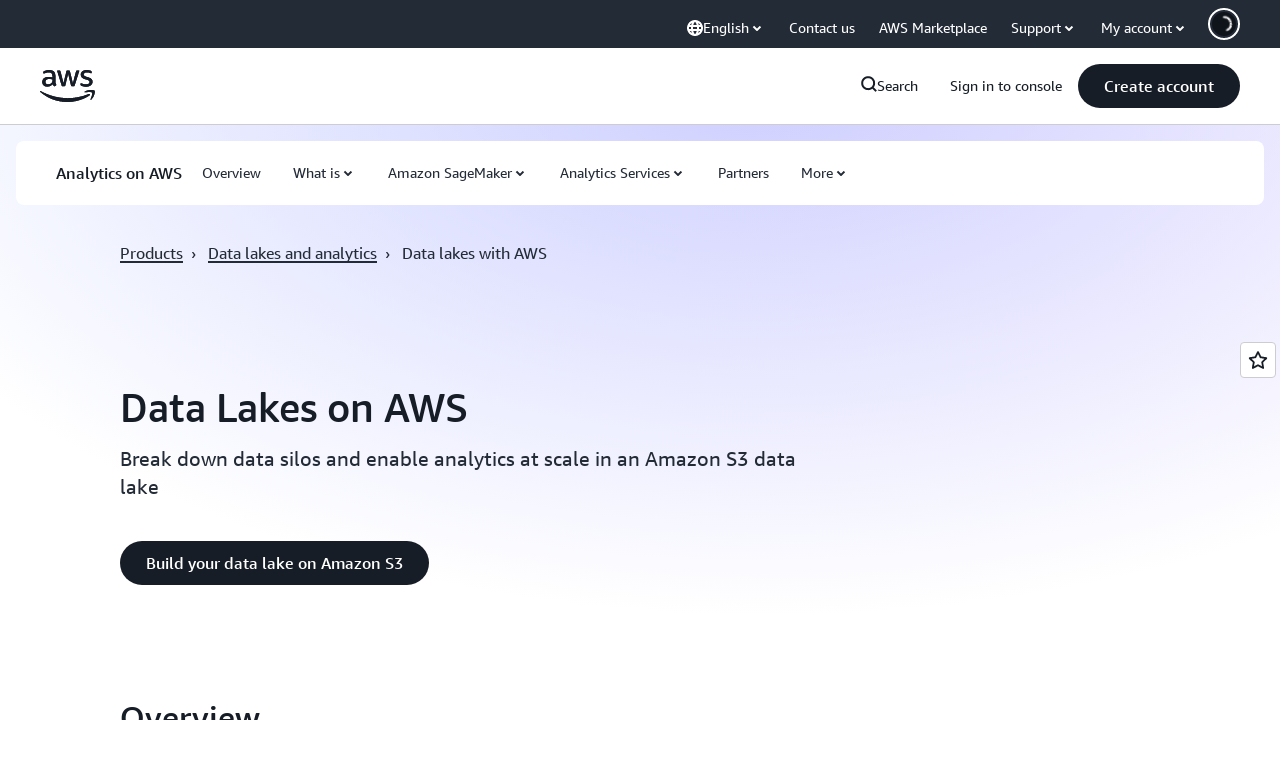

--- FILE ---
content_type: text/html;charset=UTF-8
request_url: https://amazonwebservicesinc.tt.omtrdc.net/m2/amazonwebservicesinc/ubox/raw?mboxPC=1769523844754-57247&mboxSession=1769523844753-789875&uniq=1769523844773-128405
body_size: -371
content:
{"url":"/en_US/optimization_testing/ccba-footer/master","campaignId":"610677","environmentId":"350","userPCId":"1769523844754-57247.44_0"}

--- FILE ---
content_type: text/css
request_url: https://a0.awsstatic.com/eb-csr/2.0.16/orchestrate.css
body_size: -133
content:
[data-eb-slot-csr] {
    visibility: hidden;
}


--- FILE ---
content_type: text/css
request_url: https://t0.m.awsstatic.com/tmpl/awsm-rt/esm/templates/rt-stacked-cards/1.0.0/rt-stacked-cards.098985ee5e.css
body_size: 12971
content:
@charset "UTF-8";[data-eb-73efb72d],[data-eb-ce][data-eb-73efb72d]{--rg-color-base-transparent:rgba(0,0,0,0);--rg-color-base-white:#fff;--rg-color-base-gray-0:#fff;--rg-color-base-gray-50:#fcfcfd;--rg-color-base-gray-100:#f9f9fb;--rg-color-base-gray-150:#f6f6f9;--rg-color-base-gray-200:#f3f3f7;--rg-color-base-gray-250:#ebebf0;--rg-color-base-gray-300:#dedee3;--rg-color-base-gray-350:#ccccd1;--rg-color-base-gray-400:#b4b4bb;--rg-color-base-gray-450:#a4a4ad;--rg-color-base-gray-500:#8c8c94;--rg-color-base-gray-550:#72747e;--rg-color-base-gray-600:#656871;--rg-color-base-gray-650:#424650;--rg-color-base-gray-700:#333843;--rg-color-base-gray-750:#232b37;--rg-color-base-gray-800:#1b232d;--rg-color-base-gray-850:#161d26;--rg-color-base-gray-900:#131920;--rg-color-base-gray-950:#0f141a;--rg-color-base-gray-1000:#06080a;--rg-color-base-grey-0:#fff;--rg-color-base-grey-50:#fcfcfd;--rg-color-base-grey-100:#f9f9fb;--rg-color-base-grey-150:#f6f6f9;--rg-color-base-grey-200:#f3f3f7;--rg-color-base-grey-250:#ebebf0;--rg-color-base-grey-300:#dedee3;--rg-color-base-grey-350:#ccccd1;--rg-color-base-grey-400:#b4b4bb;--rg-color-base-grey-450:#a4a4ad;--rg-color-base-grey-500:#8c8c94;--rg-color-base-grey-550:#72747e;--rg-color-base-grey-600:#656871;--rg-color-base-grey-650:#424650;--rg-color-base-grey-700:#333843;--rg-color-base-grey-750:#232b37;--rg-color-base-grey-800:#1b232d;--rg-color-base-grey-850:#161d26;--rg-color-base-grey-900:#131920;--rg-color-base-grey-950:#0f141a;--rg-color-base-grey-1000:#06080a;--rg-color-base-lime-50:#f7ffeb;--rg-color-base-lime-100:#ebffcc;--rg-color-base-lime-200:#d1ff8a;--rg-color-base-lime-300:#acff2e;--rg-color-base-lime-400:#7ae500;--rg-color-base-lime-500:#31b800;--rg-color-base-lime-600:#008a00;--rg-color-base-lime-700:#007000;--rg-color-base-lime-800:#005700;--rg-color-base-lime-900:#003d00;--rg-color-base-lime-950:#002e00;--rg-color-base-lime-1000:#001400;--rg-color-base-green-50:#effff1;--rg-color-base-green-100:#d9ffd6;--rg-color-base-green-200:#aeffa8;--rg-color-base-green-300:#62ff57;--rg-color-base-green-400:#00e500;--rg-color-base-green-500:#2bb534;--rg-color-base-green-600:#00802f;--rg-color-base-green-700:#007029;--rg-color-base-green-800:#005c26;--rg-color-base-green-900:#00471e;--rg-color-base-green-950:#031;--rg-color-base-green-1000:#001401;--rg-color-base-mint-50:#ebfff6;--rg-color-base-mint-100:#ccffe9;--rg-color-base-mint-200:#8fffce;--rg-color-base-mint-300:#3dff9e;--rg-color-base-mint-400:#00e582;--rg-color-base-mint-500:#00bd6b;--rg-color-base-mint-600:#008559;--rg-color-base-mint-700:#006b48;--rg-color-base-mint-800:#005237;--rg-color-base-mint-900:#00422c;--rg-color-base-mint-950:#032;--rg-color-base-mint-1000:#00140e;--rg-color-base-teal-50:#ebfffe;--rg-color-base-teal-100:#ccfffc;--rg-color-base-teal-200:#8ffff8;--rg-color-base-teal-300:#00f5e4;--rg-color-base-teal-400:#00d6c8;--rg-color-base-teal-500:#00ada2;--rg-color-base-teal-600:#008077;--rg-color-base-teal-700:#00665f;--rg-color-base-teal-800:#00524c;--rg-color-base-teal-900:#003d39;--rg-color-base-teal-950:#003330;--rg-color-base-teal-1000:#001413;--rg-color-base-cyan-50:#f0feff;--rg-color-base-cyan-100:#d1fbff;--rg-color-base-cyan-200:#99f7ff;--rg-color-base-cyan-300:#3defff;--rg-color-base-cyan-400:#00d2e5;--rg-color-base-cyan-500:#00a4bd;--rg-color-base-cyan-600:#007e94;--rg-color-base-cyan-700:#00627a;--rg-color-base-cyan-800:#004761;--rg-color-base-cyan-900:#003652;--rg-color-base-cyan-950:#00293d;--rg-color-base-cyan-1000:#00111a;--rg-color-base-blue-50:#f0fbff;--rg-color-base-blue-100:#d1f1ff;--rg-color-base-blue-200:#b8e7ff;--rg-color-base-blue-300:#75cfff;--rg-color-base-blue-400:#42b4ff;--rg-color-base-blue-500:#09f;--rg-color-base-blue-600:#006ce0;--rg-color-base-blue-700:#004a9e;--rg-color-base-blue-800:#003b8f;--rg-color-base-blue-900:#002a66;--rg-color-base-blue-950:#00204d;--rg-color-base-blue-1000:#001129;--rg-color-base-indigo-50:#f5f7ff;--rg-color-base-indigo-100:#dbe4ff;--rg-color-base-indigo-200:#c2d1ff;--rg-color-base-indigo-300:#94afff;--rg-color-base-indigo-400:#7598ff;--rg-color-base-indigo-500:#5c7fff;--rg-color-base-indigo-600:#295eff;--rg-color-base-indigo-700:#003efa;--rg-color-base-indigo-800:#03c;--rg-color-base-indigo-900:#001a99;--rg-color-base-indigo-950:#001475;--rg-color-base-indigo-1000:#000833;--rg-color-base-violet-50:#f6f5ff;--rg-color-base-violet-100:#e8e5ff;--rg-color-base-violet-200:#d2ccff;--rg-color-base-violet-300:#b2a8ff;--rg-color-base-violet-400:#978aff;--rg-color-base-violet-500:#8575ff;--rg-color-base-violet-600:#6842ff;--rg-color-base-violet-700:#5724ff;--rg-color-base-violet-800:#4200db;--rg-color-base-violet-900:#35009e;--rg-color-base-violet-950:#250070;--rg-color-base-violet-1000:#103;--rg-color-base-purple-50:#faf5ff;--rg-color-base-purple-100:#f2e5ff;--rg-color-base-purple-200:#e8d1ff;--rg-color-base-purple-300:#d4a8ff;--rg-color-base-purple-400:#bf80ff;--rg-color-base-purple-500:#ad5cff;--rg-color-base-purple-600:#962eff;--rg-color-base-purple-700:#7300e5;--rg-color-base-purple-800:#5900b2;--rg-color-base-purple-900:#45008a;--rg-color-base-purple-950:#300061;--rg-color-base-purple-1000:#1a0033;--rg-color-base-fuchsia-50:#fdf5ff;--rg-color-base-fuchsia-100:#fce5ff;--rg-color-base-fuchsia-200:#f8c7ff;--rg-color-base-fuchsia-300:#f299ff;--rg-color-base-fuchsia-400:#ec70ff;--rg-color-base-fuchsia-500:#e433ff;--rg-color-base-fuchsia-600:#c300e0;--rg-color-base-fuchsia-700:#a000b8;--rg-color-base-fuchsia-800:#78008a;--rg-color-base-fuchsia-900:#590066;--rg-color-base-fuchsia-950:#43004d;--rg-color-base-fuchsia-1000:#1f0024;--rg-color-base-magenta-50:#fff5fe;--rg-color-base-magenta-100:#ffe0fb;--rg-color-base-magenta-200:#ffccf8;--rg-color-base-magenta-300:#ff94f1;--rg-color-base-magenta-400:#ff57e9;--rg-color-base-magenta-500:#ff1ae0;--rg-color-base-magenta-600:#d600ba;--rg-color-base-magenta-700:#b2008f;--rg-color-base-magenta-800:#8f0072;--rg-color-base-magenta-900:#660052;--rg-color-base-magenta-950:#470039;--rg-color-base-magenta-1000:#24001d;--rg-color-base-pink-50:#fff5fa;--rg-color-base-pink-100:#ffe0f0;--rg-color-base-pink-200:#ffc7e3;--rg-color-base-pink-300:#f9c;--rg-color-base-pink-400:#ff66b2;--rg-color-base-pink-500:#f39;--rg-color-base-pink-600:#e5006f;--rg-color-base-pink-700:#bb005d;--rg-color-base-pink-800:#8f0047;--rg-color-base-pink-900:#603;--rg-color-base-pink-950:#4d0020;--rg-color-base-pink-1000:#24000f;--rg-color-base-rose-50:#fff5f8;--rg-color-base-rose-100:#ffe0e8;--rg-color-base-rose-200:#ffc2d1;--rg-color-base-rose-300:#ff8fab;--rg-color-base-rose-400:#ff5c85;--rg-color-base-rose-500:#ff386a;--rg-color-base-rose-600:#eb003b;--rg-color-base-rose-700:#c20030;--rg-color-base-rose-800:#940025;--rg-color-base-rose-900:#6b001b;--rg-color-base-rose-950:#4d0013;--rg-color-base-rose-1000:#1f0008;--rg-color-base-red-50:#fff5f5;--rg-color-base-red-100:#ffe0e0;--rg-color-base-red-200:#ffc2c2;--rg-color-base-red-300:#ff9e9e;--rg-color-base-red-400:#ff7a7a;--rg-color-base-red-500:#ff3d3d;--rg-color-base-red-600:#db0000;--rg-color-base-red-700:#c20000;--rg-color-base-red-800:#900;--rg-color-base-red-900:#700000;--rg-color-base-red-950:#520000;--rg-color-base-red-1000:#1f0000;--rg-color-base-orange-50:#fff7f5;--rg-color-base-orange-100:#ffe0d6;--rg-color-base-orange-200:#ffc0ad;--rg-color-base-orange-300:#ff997a;--rg-color-base-orange-400:#ff6a3d;--rg-color-base-orange-500:#ff4b14;--rg-color-base-orange-600:#db3300;--rg-color-base-orange-700:#a82700;--rg-color-base-orange-800:#8a2000;--rg-color-base-orange-900:#661800;--rg-color-base-orange-950:#471100;--rg-color-base-orange-1000:#1f0700;--rg-color-base-amber-50:#fff7e6;--rg-color-base-amber-100:#ffe8bd;--rg-color-base-amber-200:#ffd78a;--rg-color-base-amber-300:#ffbb45;--rg-color-base-amber-400:#f90;--rg-color-base-amber-500:#fa6f00;--rg-color-base-amber-600:#d14600;--rg-color-base-amber-700:#9e3700;--rg-color-base-amber-800:#7a2b00;--rg-color-base-amber-900:#5c1b00;--rg-color-base-amber-950:#471500;--rg-color-base-amber-1000:#1a0800;--rg-color-base-yellow-50:#fffef0;--rg-color-base-yellow-100:#fffbbd;--rg-color-base-yellow-200:#fef571;--rg-color-base-yellow-300:#ffed4d;--rg-color-base-yellow-400:#ffe347;--rg-color-base-yellow-500:#fbd332;--rg-color-base-yellow-600:#f2b100;--rg-color-base-yellow-700:#db9200;--rg-color-base-yellow-800:#9e6900;--rg-color-base-yellow-900:#855900;--rg-color-base-yellow-950:#573a00;--rg-color-base-yellow-1000:#191100;--rg-radius-unit-1x:4px;--rg-radius-unit-2x:8px;--rg-radius-unit-3x:12px;--rg-radius-unit-4x:16px;--rg-radius-unit-6x:24px;--rg-radius-unit-10x:40px;--rg-radius-unit-20x:80px}@media (max-width: 479px){[data-eb-73efb72d],[data-eb-ce][data-eb-73efb72d]{--rg-margin-1:32px;--rg-margin-2:32px;--rg-margin-3:20px;--rg-margin-4:16px;--rg-margin-5:8px;--rg-margin-6:4px;--rg-padding-1:24px;--rg-padding-2:24px;--rg-padding-3:24px;--rg-padding-4:24px;--rg-padding-5:24px;--rg-padding-6:16px;--rg-padding-7:8px;--rg-padding-8:4px}}@media (min-width: 480px){[data-eb-73efb72d],[data-eb-ce][data-eb-73efb72d]{--rg-margin-1:32px;--rg-margin-2:32px;--rg-margin-3:20px;--rg-margin-4:16px;--rg-margin-5:8px;--rg-margin-6:4px;--rg-padding-1:32px;--rg-padding-2:32px;--rg-padding-3:40px;--rg-padding-4:32px;--rg-padding-5:24px;--rg-padding-6:16px;--rg-padding-7:8px;--rg-padding-8:4px}}@media (min-width: 768px){[data-eb-73efb72d],[data-eb-ce][data-eb-73efb72d]{--rg-margin-1:40px;--rg-margin-2:40px;--rg-margin-3:20px;--rg-margin-4:16px;--rg-margin-5:8px;--rg-margin-6:4px;--rg-padding-1:40px;--rg-padding-2:40px;--rg-padding-3:40px;--rg-padding-4:32px;--rg-padding-5:24px;--rg-padding-6:16px;--rg-padding-7:8px;--rg-padding-8:4px}}@media (min-width: 1024px){[data-eb-73efb72d],[data-eb-ce][data-eb-73efb72d]{--rg-margin-1:80px;--rg-margin-2:48px;--rg-margin-3:24px;--rg-margin-4:16px;--rg-margin-5:8px;--rg-margin-6:4px;--rg-padding-1:80px;--rg-padding-2:48px;--rg-padding-3:56px;--rg-padding-4:32px;--rg-padding-5:24px;--rg-padding-6:16px;--rg-padding-7:8px;--rg-padding-8:4px}}@media (min-width: 1280px){[data-eb-73efb72d],[data-eb-ce][data-eb-73efb72d]{--rg-margin-1:120px;--rg-margin-2:64px;--rg-margin-3:32px;--rg-margin-4:16px;--rg-margin-5:8px;--rg-margin-6:4px;--rg-padding-1:120px;--rg-padding-2:56px;--rg-padding-3:80px;--rg-padding-4:40px;--rg-padding-5:24px;--rg-padding-6:16px;--rg-padding-7:8px;--rg-padding-8:4px}}[data-eb-73efb72d] *{color-scheme:var(--rg-color-scheme, light)}[data-eb-73efb72d],[data-eb-73efb72d] [data-rg-mode=light]{--rg-color-scheme:light;--rg-color-background-page:#fff;--rg-color-background-page-inverted:#0f141a;--rg-color-background-object:#f3f3f7;--rg-color-background-object-inverted:#232b37;--rg-color-background-invertedlowcontrast:#656871;--rg-color-background-glass:hsla(0,0%,100%,.7490196078);--rg-color-background-positive:#d9ffd6;--rg-color-background-neutral:#d1f1ff;--rg-color-background-notice:#ffe8bd;--rg-color-background-negative:#ffe0e0;--rg-color-border-lowcontrast:#ccccd1;--rg-color-border-mediumcontrast:#72747e;--rg-color-border-highcontrast:#161d26;--rg-color-border-highcontrast-inverted:#fff;--rg-color-status-success:#00802f;--rg-color-status-warn:#d14600;--rg-color-status-error:#db0000;--rg-color-status-info:#006ce0;--rg-color-text-primary:#161d26;--rg-color-text-primary-inverted:#fff;--rg-color-text-secondary:#232b37;--rg-color-text-heading:#161d26;--rg-color-text-title:#161d26;--rg-color-text-title-inverted:#fff;--rg-color-text-subheading:#232b37;--rg-color-text-body:#232b37;--rg-color-text-utility:#161d26;--rg-color-text-utility-inverted:#fff;--rg-color-text-eyebrow:#161d26;--rg-color-text-faded:#72747e;--rg-color-text-disabled:#b4b4bb;--rg-color-link-default:#006ce0;--rg-color-link-alternate:#161d26;--rg-color-link-hover:#003b8f;--rg-color-link-hover-inverted:#75cfff;--rg-color-link-focus:#006ce0;--rg-color-link-pressed:#006ce0;--rg-color-link-selected:#006ce0;--rg-color-link-visited:#6842ff;--rg-color-link-inactive:#b4b4bb;--rg-color-code-window:#f6f6f9;--rg-shadow-gray-elevation-1:1px 1px 20px rgba(0,0,0,.1);--rg-shadow-gray-elevation-2:1px 1px 24px rgba(0,0,0,.25);--rg-shadow-gradient-fuchsia:linear-gradient( 123deg, #d14600 0%, #c300e0 50%, #6842ff 100%);--rg-shadow-gradient-indigo:linear-gradient( 123deg, #006ce0 0%, #295eff 50%, #6842ff 100%);--rg-shadow-gradient-orange:linear-gradient( 123deg, #d600ba 0%, #eb003b 50%, #d14600 100%);--rg-shadow-gradient-teal:linear-gradient( 123deg, #008559 0%, #007e94 50%, #006ce0 100%);--rg-shadow-gradient-blue:linear-gradient( 123deg, #008559 0%, #006ce0 50%, #6842ff 100%);--rg-shadow-gradient-violet:linear-gradient( 123deg, #962eff 0%, #006ce0 50%, #007e94 100%);--rg-shadow-gradient-purple:linear-gradient( 123deg, #d600ba 0%, #6842ff 50%, #007e94 100%)}[data-eb-73efb72d] [data-rg-theme=fuchsia][data-rg-mode=light]{--rg-gradient-a:linear-gradient( var(--rg-gradient-angle, 96deg), #ffc0ad 0%, #f8c7ff 37.79%, #d2ccff 75.81%, #c2d1ff 100%);--rg-gradient-b:linear-gradient( var(--rg-gradient-angle, 96deg), #ffc0ad 0%, #f8c7ff 59.42%, #d2ccff 100%);--rg-gradient-c:linear-gradient( var(--rg-gradient-angle, 96deg), #f8c7ff 20.08%, #d2ccff 75.81%);--rg-gradient-a-75:linear-gradient( var(--rg-gradient-angle, 96deg), rgba(255, 192, 173, .75) 0%, rgba(248, 199, 255, .75) 37.79%, rgba(210, 204, 255, .75) 75.81%, rgba(194, 209, 255, .75) 100%);--rg-gradient-b-75:linear-gradient( var(--rg-gradient-angle, 96deg), rgba(255, 192, 173, .75) 0%, rgba(248, 199, 255, .75) 59.42%, rgba(210, 204, 255, .75) 100%);--rg-gradient-c-75:linear-gradient( var(--rg-gradient-angle, 96deg), rgba(248, 199, 255, .75) 20.08%, rgba(210, 204, 255, .75) 75.81%);--rg-gradient-a-50:linear-gradient( var(--rg-gradient-angle, 96deg), rgba(255, 192, 173, .5) 0%, rgba(248, 199, 255, .5) 37.79%, rgba(210, 204, 255, .5) 75.81%, rgba(194, 209, 255, .5) 100%);--rg-gradient-b-50:linear-gradient( var(--rg-gradient-angle, 96deg), rgba(255, 192, 173, .5) 0%, rgba(248, 199, 255, .5) 59.42%, rgba(210, 204, 255, .5) 100%);--rg-gradient-c-50:linear-gradient( var(--rg-gradient-angle, 96deg), rgba(248, 199, 255, .5) 20.08%, rgba(210, 204, 255, .5) 75.81%);--rg-gradient-a-25:linear-gradient( var(--rg-gradient-angle, 96deg), rgba(255, 192, 173, .25) 0%, rgba(248, 199, 255, .25) 37.79%, rgba(210, 204, 255, .25) 75.81%, rgba(194, 209, 255, .25) 100%);--rg-gradient-a-pressed:linear-gradient( var(--rg-gradient-angle, 96deg), rgba(255, 192, 173, .5) 0%, rgba(248, 199, 255, .67) 37.79%, rgba(210, 204, 255, .83) 75.81%, #c2d1ff 100%);--rg-gradient-b-25:linear-gradient( var(--rg-gradient-angle, 96deg), rgba(255, 192, 173, .25) 0%, rgba(248, 199, 255, .25) 59.42%, rgba(210, 204, 255, .25) 100%);--rg-gradient-b-pressed:linear-gradient( var(--rg-gradient-angle, 96deg), rgba(255, 192, 173, .5) 0%, rgba(248, 199, 255, .75) 59.42%, #d2ccff 100%);--rg-gradient-c-25:linear-gradient( var(--rg-gradient-angle, 96deg), rgba(248, 199, 255, .25) 20.08%, rgba(210, 204, 255, .25) 75.81%);--rg-gradient-c-pressed:linear-gradient( var(--rg-gradient-angle, 96deg), rgba(248, 199, 255, .5) 20.08%, #d2ccff 75.81%)}[data-eb-73efb72d] [data-rg-theme=indigo][data-rg-mode=light]{--rg-gradient-a:linear-gradient( var(--rg-gradient-angle, 96deg), #8fffce 0%, #b8e7ff 26.85%, #c2d1ff 59.66%, #d2ccff 100%);--rg-gradient-b:linear-gradient( var(--rg-gradient-angle, 96deg), #8fffce 0%, #c2d1ff 70.6%, #d2ccff 100%);--rg-gradient-c:linear-gradient( var(--rg-gradient-angle, 96deg), #b8e7ff 26.85%, #d2ccff 70.08%);--rg-gradient-a-75:linear-gradient( var(--rg-gradient-angle, 96deg), rgba(143, 255, 206, .75) 0%, rgba(184, 231, 255, .75) 26.85%, rgba(194, 209, 255, .75) 59.66%, rgba(210, 204, 255, .75) 100%);--rg-gradient-b-75:linear-gradient( var(--rg-gradient-angle, 96deg), rgba(143, 255, 206, .75) 0%, rgba(194, 209, 255, .75) 70.6%, rgba(210, 204, 255, .75) 100%);--rg-gradient-c-75:linear-gradient( var(--rg-gradient-angle, 96deg), rgba(184, 231, 255, .75) 26.85%, rgba(210, 204, 255, .75) 70.08%);--rg-gradient-a-50:linear-gradient( var(--rg-gradient-angle, 96deg), rgba(143, 255, 206, .5) 0%, rgba(184, 231, 255, .5) 26.85%, rgba(194, 209, 255, .5) 59.66%, rgba(210, 204, 255, .5) 100%);--rg-gradient-b-50:linear-gradient( var(--rg-gradient-angle, 96deg), rgba(143, 255, 206, .5) 0%, rgba(194, 209, 255, .5) 70.6%, rgba(210, 204, 255, .5) 100%);--rg-gradient-c-50:linear-gradient( var(--rg-gradient-angle, 96deg), rgba(184, 231, 255, .5) 26.85%, rgba(210, 204, 255, .5) 70.08%);--rg-gradient-a-25:linear-gradient( var(--rg-gradient-angle, 96deg), rgba(143, 255, 206, .25) 0%, rgba(184, 231, 255, .25) 26.85%, rgba(194, 209, 255, .25) 59.66%, rgba(210, 204, 255, .25) 100%);--rg-gradient-a-pressed:linear-gradient( var(--rg-gradient-angle, 96deg), rgba(143, 255, 206, .5) 0%, rgba(184, 231, 255, .67) 26.85%, rgba(194, 209, 255, .83) 59.66%, #d2ccff 100%);--rg-gradient-b-25:linear-gradient( var(--rg-gradient-angle, 96deg), rgba(143, 255, 206, .25) 0%, rgba(194, 209, 255, .25) 70.6%, rgba(210, 204, 255, .25) 100%);--rg-gradient-b-pressed:linear-gradient( var(--rg-gradient-angle, 96deg), rgba(143, 255, 206, .5) 0%, rgba(194, 209, 255, .75) 70.6%, #d2ccff 100%);--rg-gradient-c-25:linear-gradient( var(--rg-gradient-angle, 96deg), rgba(184, 231, 255, .25) 26.85%, rgba(210, 204, 255, .25) 70.08%);--rg-gradient-c-pressed:linear-gradient( var(--rg-gradient-angle, 96deg), rgba(184, 231, 255, .5) 26.85%, #d2ccff 70.08%)}[data-eb-73efb72d] [data-rg-theme=orange][data-rg-mode=light]{--rg-gradient-a:linear-gradient( var(--rg-gradient-angle, 96deg), #ffccf8 0%, #ffc0ad 26.85%, #ffd78a 59.66%, #fef571 100%);--rg-gradient-b:linear-gradient( var(--rg-gradient-angle, 96deg), #ffccf8 0%, #ffc0ad 63.83%, #ffd78a 100%);--rg-gradient-c:linear-gradient( var(--rg-gradient-angle, 96deg), #ffc0ad 26.85%, #ffd78a 71.64%);--rg-gradient-a-75:linear-gradient( var(--rg-gradient-angle, 96deg), rgba(255, 204, 248, .75) 0%, rgba(255, 192, 173, .75) 26.85%, rgba(255, 215, 138, .75) 59.66%, rgba(254, 245, 113, .75) 100%);--rg-gradient-b-75:linear-gradient( var(--rg-gradient-angle, 96deg), rgba(255, 204, 248, .75) 0%, rgba(255, 192, 173, .75) 63.83%, rgba(255, 215, 138, .75) 100%);--rg-gradient-c-75:linear-gradient( var(--rg-gradient-angle, 96deg), rgba(255, 192, 173, .75) 26.85%, rgba(255, 215, 138, .75) 71.64%);--rg-gradient-a-50:linear-gradient( var(--rg-gradient-angle, 96deg), rgba(255, 204, 248, .5) 0%, rgba(255, 192, 173, .5) 26.85%, rgba(255, 215, 138, .5) 59.66%, rgba(254, 245, 113, .5) 100%);--rg-gradient-b-50:linear-gradient( var(--rg-gradient-angle, 96deg), rgba(255, 204, 248, .5) 0%, rgba(255, 192, 173, .5) 63.83%, rgba(255, 215, 138, .5) 100%);--rg-gradient-c-50:linear-gradient( var(--rg-gradient-angle, 96deg), rgba(255, 192, 173, .5) 26.85%, rgba(255, 215, 138, .5) 71.64%);--rg-gradient-a-25:linear-gradient( var(--rg-gradient-angle, 96deg), rgba(255, 204, 248, .25) 0%, rgba(255, 192, 173, .25) 26.85%, rgba(255, 215, 138, .25) 59.66%, rgba(254, 245, 113, .25) 100%);--rg-gradient-a-pressed:linear-gradient( var(--rg-gradient-angle, 96deg), rgba(255, 204, 248, .5) 0%, rgba(255, 192, 173, .67) 26.85%, rgba(255, 215, 138, .83) 59.66%, #fef571 100%);--rg-gradient-b-25:linear-gradient( var(--rg-gradient-angle, 96deg), rgba(255, 204, 248, .25) 0%, rgba(255, 192, 173, .25) 63.83%, rgba(255, 215, 138, .25) 100%);--rg-gradient-b-pressed:linear-gradient( var(--rg-gradient-angle, 96deg), rgba(255, 204, 248, .5) 0%, rgba(255, 192, 173, .75) 63.83%, #ffd78a 100%);--rg-gradient-c-25:linear-gradient( var(--rg-gradient-angle, 96deg), rgba(255, 192, 173, .25) 26.85%, rgba(255, 215, 138, .25) 71.64%);--rg-gradient-c-pressed:linear-gradient( var(--rg-gradient-angle, 96deg), rgba(255, 192, 173, .5) 26.85%, #ffd78a 71.64%)}[data-eb-73efb72d] [data-rg-theme=teal][data-rg-mode=light]{--rg-gradient-a:linear-gradient( var(--rg-gradient-angle, 96deg), #fef571 0%, #aeffa8 29.94%, #8fffce 66.98%, #99f7ff 100%);--rg-gradient-b:linear-gradient( var(--rg-gradient-angle, 96deg), #fef571 0%, #8fffce 51.33%, #99f7ff 87.79%);--rg-gradient-c:linear-gradient( var(--rg-gradient-angle, 96deg), #8fffce 28.41%, #99f7ff 69.04%);--rg-gradient-a-75:linear-gradient( var(--rg-gradient-angle, 96deg), rgba(254, 245, 113, .75) 0%, rgba(174, 255, 168, .75) 29.94%, rgba(143, 255, 206, .75) 66.98%, rgba(153, 247, 255, .75) 100%);--rg-gradient-b-75:linear-gradient( var(--rg-gradient-angle, 96deg), rgba(254, 245, 113, .75) 0%, rgba(143, 255, 206, .75) 51.33%, rgba(153, 247, 255, .75) 87.79%);--rg-gradient-c-75:linear-gradient( var(--rg-gradient-angle, 96deg), rgba(143, 255, 206, .75) 28.41%, rgba(153, 247, 255, .75) 69.04%);--rg-gradient-a-50:linear-gradient( var(--rg-gradient-angle, 96deg), rgba(254, 245, 113, .5) 0%, rgba(174, 255, 168, .5) 29.94%, rgba(143, 255, 206, .5) 66.98%, rgba(153, 247, 255, .5) 100%);--rg-gradient-b-50:linear-gradient( var(--rg-gradient-angle, 96deg), rgba(254, 245, 113, .5) 0%, rgba(143, 255, 206, .5) 51.33%, rgba(153, 247, 255, .5) 87.79%);--rg-gradient-c-50:linear-gradient( var(--rg-gradient-angle, 96deg), rgba(143, 255, 206, .5) 28.41%, rgba(153, 247, 255, .5) 69.04%);--rg-gradient-a-25:linear-gradient( var(--rg-gradient-angle, 96deg), rgba(254, 245, 113, .25) 0%, rgba(174, 255, 168, .25) 29.94%, rgba(143, 255, 206, .25) 66.98%, rgba(153, 247, 255, .25) 100%);--rg-gradient-a-pressed:linear-gradient( var(--rg-gradient-angle, 96deg), rgba(254, 245, 113, .5) 0%, rgba(174, 255, 168, .67) 29.94%, rgba(143, 255, 206, .83) 66.98%, #99f7ff 100%);--rg-gradient-b-25:linear-gradient( var(--rg-gradient-angle, 96deg), rgba(254, 245, 113, .25) 0%, rgba(143, 255, 206, .25) 51.33%, rgba(153, 247, 255, .25) 87.79%);--rg-gradient-b-pressed:linear-gradient( var(--rg-gradient-angle, 96deg), rgba(254, 245, 113, .5) 0%, rgba(143, 255, 206, .75) 51.33%, #99f7ff 87.79%);--rg-gradient-c-25:linear-gradient( var(--rg-gradient-angle, 96deg), rgba(143, 255, 206, .25) 28.41%, rgba(153, 247, 255, .25) 69.04%);--rg-gradient-c-pressed:linear-gradient( var(--rg-gradient-angle, 96deg), rgba(143, 255, 206, .5) 28.41%, #99f7ff 69.04%)}[data-eb-73efb72d] [data-rg-theme=blue][data-rg-mode=light]{--rg-gradient-a:linear-gradient( var(--rg-gradient-angle, 96deg), #d1fbff 0%, #75cfff 29.13%, #978aff 70.56%);--rg-gradient-b:linear-gradient( var(--rg-gradient-angle, 96deg), #d1fbff 0%, #75cfff 29.13%, #978aff 70.56%);--rg-gradient-c:linear-gradient( var(--rg-gradient-angle, 96deg), #d1fbff 0%, #75cfff 29.13%, #978aff 70.56%);--rg-gradient-a-75:linear-gradient( var(--rg-gradient-angle, 96deg), rgba(209, 251, 255, .75) 0%, rgba(117, 207, 255, .75) 29.13%, rgba(151, 138, 255, .75) 70.56%);--rg-gradient-b-75:linear-gradient( var(--rg-gradient-angle, 96deg), rgba(209, 251, 255, .75) 0%, rgba(117, 207, 255, .75) 29.13%, rgba(151, 138, 255, .75) 70.56%);--rg-gradient-c-75:linear-gradient( var(--rg-gradient-angle, 96deg), rgba(209, 251, 255, .75) 0%, rgba(117, 207, 255, .75) 29.13%, rgba(151, 138, 255, .75) 70.56%);--rg-gradient-a-50:linear-gradient( var(--rg-gradient-angle, 96deg), rgba(209, 251, 255, .5) 0%, rgba(117, 207, 255, .5) 29.13%, rgba(151, 138, 255, .5) 70.56%);--rg-gradient-b-50:linear-gradient( var(--rg-gradient-angle, 96deg), rgba(209, 251, 255, .5) 0%, rgba(117, 207, 255, .5) 29.13%, rgba(151, 138, 255, .5) 70.56%);--rg-gradient-c-50:linear-gradient( var(--rg-gradient-angle, 96deg), rgba(209, 251, 255, .5) 0%, rgba(117, 207, 255, .5) 29.13%, rgba(151, 138, 255, .5) 70.56%);--rg-gradient-a-25:linear-gradient( var(--rg-gradient-angle, 96deg), rgba(209, 251, 255, .25) 0%, rgba(117, 207, 255, .25) 29.13%, rgba(151, 138, 255, .25) 70.56%);--rg-gradient-a-pressed:linear-gradient( var(--rg-gradient-angle, 96deg), rgba(209, 251, 255, .5) 0%, rgba(117, 207, 255, .75) 29.13%, #978aff 70.56%);--rg-gradient-b-25:linear-gradient( var(--rg-gradient-angle, 96deg), rgba(209, 251, 255, .25) 0%, rgba(117, 207, 255, .25) 29.13%, rgba(151, 138, 255, .25) 70.56%);--rg-gradient-b-pressed:linear-gradient( var(--rg-gradient-angle, 96deg), rgba(209, 251, 255, .5) 0%, rgba(117, 207, 255, .75) 29.13%, #978aff 70.56%);--rg-gradient-c-25:linear-gradient( var(--rg-gradient-angle, 96deg), rgba(209, 251, 255, .25) 0%, rgba(117, 207, 255, .25) 29.13%, rgba(151, 138, 255, .25) 70.56%);--rg-gradient-c-pressed:linear-gradient( var(--rg-gradient-angle, 96deg), rgba(209, 251, 255, .5) 0%, rgba(117, 207, 255, .75) 29.13%, #978aff 70.56%)}[data-eb-73efb72d] [data-rg-theme=violet][data-rg-mode=light]{--rg-gradient-a:linear-gradient( var(--rg-gradient-angle, 96deg), #ad5cff 0%, #0099ff 48.96%, #99f7ff 100%);--rg-gradient-b:linear-gradient( var(--rg-gradient-angle, 96deg), #ad5cff 0%, #0099ff 48.96%, #99f7ff 100%);--rg-gradient-c:linear-gradient( var(--rg-gradient-angle, 96deg), #ad5cff 0%, #0099ff 48.96%, #99f7ff 100%);--rg-gradient-a-75:linear-gradient( var(--rg-gradient-angle, 96deg), rgba(173, 92, 255, .75) 0%, rgba(0, 153, 255, .75) 48.96%, rgba(153, 247, 255, .75) 100%);--rg-gradient-b-75:linear-gradient( var(--rg-gradient-angle, 96deg), rgba(173, 92, 255, .75) 0%, rgba(0, 153, 255, .75) 48.96%, rgba(153, 247, 255, .75) 100%);--rg-gradient-c-75:linear-gradient( var(--rg-gradient-angle, 96deg), rgba(173, 92, 255, .75) 0%, rgba(0, 153, 255, .75) 48.96%, rgba(153, 247, 255, .75) 100%);--rg-gradient-a-50:linear-gradient( var(--rg-gradient-angle, 96deg), rgba(173, 92, 255, .5) 0%, rgba(0, 153, 255, .5) 48.96%, rgba(153, 247, 255, .5) 100%);--rg-gradient-b-50:linear-gradient( var(--rg-gradient-angle, 96deg), rgba(173, 92, 255, .5) 0%, rgba(0, 153, 255, .5) 48.96%, rgba(153, 247, 255, .5) 100%);--rg-gradient-c-50:linear-gradient( var(--rg-gradient-angle, 96deg), rgba(173, 92, 255, .5) 0%, rgba(0, 153, 255, .5) 48.96%, rgba(153, 247, 255, .5) 100%);--rg-gradient-a-25:linear-gradient( var(--rg-gradient-angle, 96deg), rgba(173, 92, 255, .25) 0%, rgba(0, 153, 255, .25) 48.96%, rgba(153, 247, 255, .25) 100%);--rg-gradient-a-pressed:linear-gradient( var(--rg-gradient-angle, 96deg), rgba(173, 92, 255, .5) 0%, rgba(0, 153, 255, .75) 48.96%, #99f7ff 100%);--rg-gradient-b-25:linear-gradient( var(--rg-gradient-angle, 96deg), rgba(173, 92, 255, .25) 0%, rgba(0, 153, 255, .25) 48.96%, rgba(153, 247, 255, .25) 100%);--rg-gradient-b-pressed:linear-gradient( var(--rg-gradient-angle, 96deg), rgba(173, 92, 255, .5) 0%, rgba(0, 153, 255, .75) 48.96%, #99f7ff 100%);--rg-gradient-c-25:linear-gradient( var(--rg-gradient-angle, 96deg), rgba(173, 92, 255, .25) 0%, rgba(0, 153, 255, .25) 48.96%, rgba(153, 247, 255, .25) 100%);--rg-gradient-c-pressed:linear-gradient( var(--rg-gradient-angle, 96deg), rgba(173, 92, 255, .5) 0%, rgba(0, 153, 255, .75) 48.96%, #99f7ff 100%)}[data-eb-73efb72d] [data-rg-theme=purple][data-rg-mode=light]{--rg-gradient-a:linear-gradient( var(--rg-gradient-angle, 96deg), #ff94f1 7.63%, #978aff 37.94%, #00d2e5 65.23%, #8ffff8 92.12%);--rg-gradient-b:linear-gradient( var(--rg-gradient-angle, 96deg), #ff94f1 7.63%, #978aff 37.94%, #00d2e5 65.23%, #8ffff8 92.12%);--rg-gradient-c:linear-gradient( var(--rg-gradient-angle, 96deg), #ff94f1 7.63%, #978aff 37.94%, #00d2e5 65.23%, #8ffff8 92.12%);--rg-gradient-a-75:linear-gradient( var(--rg-gradient-angle, 96deg), rgba(255, 148, 241, .75) 7.63%, rgba(151, 138, 255, .75) 37.94%, rgba(0, 210, 229, .75) 65.23%, rgba(143, 255, 248, .75) 92.12%);--rg-gradient-b-75:linear-gradient( var(--rg-gradient-angle, 96deg), rgba(255, 148, 241, .75) 7.63%, rgba(151, 138, 255, .75) 37.94%, rgba(0, 210, 229, .75) 65.23%, rgba(143, 255, 248, .75) 92.12%);--rg-gradient-c-75:linear-gradient( var(--rg-gradient-angle, 96deg), rgba(255, 148, 241, .75) 7.63%, rgba(151, 138, 255, .75) 37.94%, rgba(0, 210, 229, .75) 65.23%, rgba(143, 255, 248, .75) 92.12%);--rg-gradient-a-50:linear-gradient( var(--rg-gradient-angle, 96deg), rgba(255, 148, 241, .5) 7.63%, rgba(151, 138, 255, .5) 37.94%, rgba(0, 210, 229, .5) 65.23%, rgba(143, 255, 248, .5) 92.12%);--rg-gradient-b-50:linear-gradient( var(--rg-gradient-angle, 96deg), rgba(255, 148, 241, .5) 7.63%, rgba(151, 138, 255, .5) 37.94%, rgba(0, 210, 229, .5) 65.23%, rgba(143, 255, 248, .5) 92.12%);--rg-gradient-c-50:linear-gradient( var(--rg-gradient-angle, 96deg), rgba(255, 148, 241, .5) 7.63%, rgba(151, 138, 255, .5) 37.94%, rgba(0, 210, 229, .5) 65.23%, rgba(143, 255, 248, .5) 92.12%);--rg-gradient-a-25:linear-gradient( var(--rg-gradient-angle, 96deg), rgba(255, 148, 241, .25) 7.63%, rgba(151, 138, 255, .25) 37.94%, rgba(0, 210, 229, .25) 65.23%, rgba(143, 255, 248, .25) 92.12%);--rg-gradient-a-pressed:linear-gradient( var(--rg-gradient-angle, 96deg), rgba(255, 148, 241, .5) 7.63%, rgba(151, 138, 255, .67) 37.94%, rgba(0, 210, 229, .83) 65.23%, #8ffff8 92.12%);--rg-gradient-b-25:linear-gradient( var(--rg-gradient-angle, 96deg), rgba(255, 148, 241, .25) 7.63%, rgba(151, 138, 255, .25) 37.94%, rgba(0, 210, 229, .25) 65.23%, rgba(143, 255, 248, .25) 92.12%);--rg-gradient-b-pressed:linear-gradient( var(--rg-gradient-angle, 96deg), rgba(255, 148, 241, .5) 7.63%, rgba(151, 138, 255, .67) 37.94%, rgba(0, 210, 229, .83) 65.23%, #8ffff8 92.12%);--rg-gradient-c-25:linear-gradient( var(--rg-gradient-angle, 96deg), rgba(255, 148, 241, .25) 7.63%, rgba(151, 138, 255, .25) 37.94%, rgba(0, 210, 229, .25) 65.23%, rgba(143, 255, 248, .25) 92.12%);--rg-gradient-c-pressed:linear-gradient( var(--rg-gradient-angle, 96deg), rgba(255, 148, 241, .5) 7.63%, rgba(151, 138, 255, .67) 37.94%, rgba(0, 210, 229, .83) 65.23%, #8ffff8 92.12%)}[data-eb-73efb72d] [data-rg-mode=dark]{--rg-color-scheme:dark;--rg-color-background-page:#0f141a;--rg-color-background-page-inverted:#fff;--rg-color-background-object:#1b232d;--rg-color-background-object-inverted:#f6f6f9;--rg-color-background-invertedlowcontrast:#ccccd1;--rg-color-background-glass:rgba(15,20,26,.7490196078);--rg-color-background-positive:#00471e;--rg-color-background-neutral:#002a66;--rg-color-background-notice:#5c1b00;--rg-color-background-negative:#700000;--rg-color-border-lowcontrast:#424650;--rg-color-border-mediumcontrast:#72747e;--rg-color-border-highcontrast:#fff;--rg-color-border-highcontrast-inverted:#161d26;--rg-color-status-success:#00e500;--rg-color-status-warn:#f90;--rg-color-status-error:#ff7a7a;--rg-color-status-info:#42b4ff;--rg-color-text-primary:#fff;--rg-color-text-primary-inverted:#161d26;--rg-color-text-secondary:#f9f9fb;--rg-color-text-heading:#fff;--rg-color-text-title:#fff;--rg-color-text-title-inverted:#161d26;--rg-color-text-subheading:#f9f9fb;--rg-color-text-body:#f9f9fb;--rg-color-text-utility:#fff;--rg-color-text-utility-inverted:#161d26;--rg-color-text-eyebrow:#fff;--rg-color-text-faded:#a4a4ad;--rg-color-text-disabled:#656871;--rg-color-link-default:#09f;--rg-color-link-alternate:#fff;--rg-color-link-hover:#75cfff;--rg-color-link-hover-inverted:#003b8f;--rg-color-link-focus:#09f;--rg-color-link-pressed:#09f;--rg-color-link-selected:#09f;--rg-color-link-visited:#978aff;--rg-color-link-inactive:#8c8c94;--rg-color-code-window:#333843;--rg-shadow-gray-elevation-1:1px 1px 20px rgba(0,0,0,.1);--rg-shadow-gray-elevation-2:1px 1px 24px rgba(0,0,0,.25);--rg-shadow-gradient-fuchsia:linear-gradient( 123deg, #fa6f00 0%, #e433ff 50%, #8575ff 100%);--rg-shadow-gradient-indigo:linear-gradient( 123deg, #0099ff 0%, #5c7fff 50%, #8575ff 100%);--rg-shadow-gradient-orange:linear-gradient( 123deg, #ff1ae0 0%, #ff386a 50%, #fa6f00 100%);--rg-shadow-gradient-teal:linear-gradient( 123deg, #00bd6b 0%, #00a4bd 50%, #0099ff 100%);--rg-shadow-gradient-blue:linear-gradient( 123deg, #00bd6b 0%, #0099ff 50%, #8575ff 100%);--rg-shadow-gradient-violet:linear-gradient( 123deg, #ad5cff 0%, #0099ff 50%, #00a4bd 100%);--rg-shadow-gradient-purple:linear-gradient( 123deg, #ff1ae0 0%, #8575ff 50%, #00a4bd 100%)}[data-eb-73efb72d] [data-rg-theme=fuchsia][data-rg-mode=dark]{--rg-gradient-a:linear-gradient( var(--rg-gradient-angle, 96deg), #00627a 0%, #003b8f 23.21%, #78008a 63.31%, #b2008f 100%);--rg-gradient-b:linear-gradient( var(--rg-gradient-angle, 96deg), #003b8f 0%, #78008a 38.63%, #b2008f 85.71%);--rg-gradient-c:linear-gradient( var(--rg-gradient-angle, 96deg), #78008a 24.25%, #b2008f 69.56%);--rg-gradient-a-75:linear-gradient( var(--rg-gradient-angle, 96deg), rgba(0, 98, 122, .75) 0%, rgba(0, 59, 143, .75) 23.21%, rgba(120, 0, 138, .75) 63.31%, rgba(178, 0, 143, .75) 100%);--rg-gradient-b-75:linear-gradient( var(--rg-gradient-angle, 96deg), rgba(0, 59, 143, .75) 0%, rgba(120, 0, 138, .75) 38.63%, rgba(178, 0, 143, .75) 85.71%);--rg-gradient-c-75:linear-gradient( var(--rg-gradient-angle, 96deg), rgba(120, 0, 138, .75) 24.25%, rgba(178, 0, 143, .75) 69.56%);--rg-gradient-a-50:linear-gradient( var(--rg-gradient-angle, 96deg), rgba(0, 98, 122, .5) 0%, rgba(0, 59, 143, .5) 23.21%, rgba(120, 0, 138, .5) 63.31%, rgba(178, 0, 143, .5) 100%);--rg-gradient-b-50:linear-gradient( var(--rg-gradient-angle, 96deg), rgba(0, 59, 143, .5) 0%, rgba(120, 0, 138, .5) 38.63%, rgba(178, 0, 143, .5) 85.71%);--rg-gradient-c-50:linear-gradient( var(--rg-gradient-angle, 96deg), rgba(120, 0, 138, .5) 24.25%, rgba(178, 0, 143, .5) 69.56%);--rg-gradient-a-25:linear-gradient( var(--rg-gradient-angle, 96deg), rgba(0, 98, 122, .25) 0%, rgba(0, 59, 143, .25) 23.21%, rgba(120, 0, 138, .25) 63.31%, rgba(178, 0, 143, .25) 100%);--rg-gradient-a-pressed:linear-gradient( var(--rg-gradient-angle, 96deg), rgba(0, 98, 122, .5) 0%, rgba(0, 59, 143, .67) 23.21%, rgba(120, 0, 138, .83) 63.31%, #b2008f 100%);--rg-gradient-b-25:linear-gradient( var(--rg-gradient-angle, 96deg), rgba(0, 59, 143, .25) 0%, rgba(120, 0, 138, .25) 38.63%, rgba(178, 0, 143, .25) 85.71%);--rg-gradient-b-pressed:linear-gradient( var(--rg-gradient-angle, 96deg), rgba(0, 59, 143, .5) 0%, rgba(120, 0, 138, .75) 38.63%, #b2008f 85.71%);--rg-gradient-c-25:linear-gradient( var(--rg-gradient-angle, 96deg), rgba(120, 0, 138, .25) 24.25%, rgba(178, 0, 143, .25) 69.56%);--rg-gradient-c-pressed:linear-gradient( var(--rg-gradient-angle, 96deg), rgba(120, 0, 138, .5) 24.25%, #b2008f 69.56%)}[data-eb-73efb72d] [data-rg-theme=indigo][data-rg-mode=dark]{--rg-gradient-a:linear-gradient( var(--rg-gradient-angle, 96deg), #00665f 0%, #003b8f 26.85%, #0033cc 44.56%, #7300e5 100%);--rg-gradient-b:linear-gradient( var(--rg-gradient-angle, 96deg), #003b8f 7.61%, #0033cc 29.46%, #7300e5 91.96%);--rg-gradient-c:linear-gradient( var(--rg-gradient-angle, 96deg), #0033cc 27.37%, #7300e5 100%);--rg-gradient-a-75:linear-gradient( var(--rg-gradient-angle, 96deg), rgba(0, 102, 95, .75) 0%, rgba(0, 59, 143, .75) 26.85%, rgba(0, 51, 204, .75) 44.56%, rgba(115, 0, 229, .75) 100%);--rg-gradient-b-75:linear-gradient( var(--rg-gradient-angle, 96deg), rgba(0, 59, 143, .75) 7.61%, rgba(0, 51, 204, .75) 29.46%, rgba(115, 0, 229, .75) 91.96%);--rg-gradient-c-75:linear-gradient( var(--rg-gradient-angle, 96deg), rgba(0, 51, 204, .75) 27.37%, rgba(115, 0, 229, .75) 100%);--rg-gradient-a-50:linear-gradient( var(--rg-gradient-angle, 96deg), rgba(0, 102, 95, .5) 0%, rgba(0, 59, 143, .5) 26.85%, rgba(0, 51, 204, .5) 44.56%, rgba(115, 0, 229, .5) 100%);--rg-gradient-b-50:linear-gradient( var(--rg-gradient-angle, 96deg), rgba(0, 59, 143, .5) 7.61%, rgba(0, 51, 204, .5) 29.46%, rgba(115, 0, 229, .5) 91.96%);--rg-gradient-c-50:linear-gradient( var(--rg-gradient-angle, 96deg), rgba(0, 51, 204, .5) 27.37%, rgba(115, 0, 229, .5) 100%);--rg-gradient-a-25:linear-gradient( var(--rg-gradient-angle, 96deg), rgba(0, 102, 95, .25) 0%, rgba(0, 59, 143, .25) 26.85%, rgba(0, 51, 204, .25) 44.56%, rgba(115, 0, 229, .25) 100%);--rg-gradient-a-pressed:linear-gradient( var(--rg-gradient-angle, 96deg), rgba(0, 102, 95, .5) 0%, rgba(0, 59, 143, .67) 26.85%, rgba(0, 51, 204, .83) 44.56%, #7300e5 100%);--rg-gradient-b-25:linear-gradient( var(--rg-gradient-angle, 96deg), rgba(0, 59, 143, .25) 7.61%, rgba(0, 51, 204, .25) 29.46%, rgba(115, 0, 229, .25) 91.96%);--rg-gradient-b-pressed:linear-gradient( var(--rg-gradient-angle, 96deg), rgba(0, 59, 143, .5) 7.61%, rgba(0, 51, 204, .75) 29.46%, #7300e5 91.96%);--rg-gradient-c-25:linear-gradient( var(--rg-gradient-angle, 96deg), rgba(0, 51, 204, .25) 27.37%, rgba(115, 0, 229, .25) 100%);--rg-gradient-c-pressed:linear-gradient( var(--rg-gradient-angle, 96deg), rgba(0, 51, 204, .5) 27.37%, #7300e5 100%)}[data-eb-73efb72d] [data-rg-theme=orange][data-rg-mode=dark]{--rg-gradient-a:linear-gradient( var(--rg-gradient-angle, 96deg), #7300e5 0%, #940025 37.85%, #a82700 73.32%, #d14600 100%);--rg-gradient-b:linear-gradient( var(--rg-gradient-angle, 96deg), #940025 39.87%, #a82700 76.33%, #d14600 100%);--rg-gradient-c:linear-gradient( var(--rg-gradient-angle, 96deg), #940025 0%, #d14600 58.1%);--rg-gradient-a-75:linear-gradient( var(--rg-gradient-angle, 96deg), rgba(115, 0, 229, .75) 0%, rgba(148, 0, 37, .75) 37.85%, rgba(168, 39, 0, .75) 73.32%, rgba(209, 70, 0, .75) 100%);--rg-gradient-b-75:linear-gradient( var(--rg-gradient-angle, 96deg), rgba(148, 0, 37, .75) 39.87%, rgba(168, 39, 0, .75) 76.33%, rgba(209, 70, 0, .75) 100%);--rg-gradient-c-75:linear-gradient( var(--rg-gradient-angle, 96deg), rgba(148, 0, 37, .75) 0%, rgba(209, 70, 0, .75) 58.1%);--rg-gradient-a-50:linear-gradient( var(--rg-gradient-angle, 96deg), rgba(115, 0, 229, .5) 0%, rgba(148, 0, 37, .5) 37.85%, rgba(168, 39, 0, .5) 73.32%, rgba(209, 70, 0, .5) 100%);--rg-gradient-b-50:linear-gradient( var(--rg-gradient-angle, 96deg), rgba(148, 0, 37, .5) 39.87%, rgba(168, 39, 0, .5) 76.33%, rgba(209, 70, 0, .5) 100%);--rg-gradient-c-50:linear-gradient( var(--rg-gradient-angle, 96deg), rgba(148, 0, 37, .5) 0%, rgba(209, 70, 0, .5) 58.1%);--rg-gradient-a-25:linear-gradient( var(--rg-gradient-angle, 96deg), rgba(115, 0, 229, .25) 0%, rgba(148, 0, 37, .25) 37.85%, rgba(168, 39, 0, .25) 73.32%, rgba(209, 70, 0, .25) 100%);--rg-gradient-a-pressed:linear-gradient( var(--rg-gradient-angle, 96deg), rgba(115, 0, 229, .5) 0%, rgba(148, 0, 37, .67) 37.85%, rgba(168, 39, 0, .83) 73.32%, #d14600 100%);--rg-gradient-b-25:linear-gradient( var(--rg-gradient-angle, 96deg), rgba(148, 0, 37, .25) 39.87%, rgba(168, 39, 0, .25) 76.33%, rgba(209, 70, 0, .25) 100%);--rg-gradient-b-pressed:linear-gradient( var(--rg-gradient-angle, 96deg), rgba(148, 0, 37, .5) 39.87%, rgba(168, 39, 0, .75) 76.33%, #d14600 100%);--rg-gradient-c-25:linear-gradient( var(--rg-gradient-angle, 96deg), rgba(148, 0, 37, .25) 0%, rgba(209, 70, 0, .25) 58.1%);--rg-gradient-c-pressed:linear-gradient( var(--rg-gradient-angle, 96deg), rgba(148, 0, 37, .5) 0%, #d14600 58.1%)}[data-eb-73efb72d] [data-rg-theme=teal][data-rg-mode=dark]{--rg-gradient-a:linear-gradient( var(--rg-gradient-angle, 96deg), #006b48 0%, #00627a 28.7%, #004a9e 56.3%, #5724ff 86.75%);--rg-gradient-b:linear-gradient( var(--rg-gradient-angle, 96deg), #006b48 0%, #00627a 60.19%, #004a9e 100%);--rg-gradient-c:linear-gradient( var(--rg-gradient-angle, 96deg), #006b48 31.54%, #00627a 74.25%);--rg-gradient-a-75:linear-gradient( var(--rg-gradient-angle, 96deg), rgba(0, 107, 72, .75) 0%, rgba(0, 98, 122, .75) 28.7%, rgba(0, 74, 158, .75) 56.3%, rgba(87, 36, 255, .75) 86.75%);--rg-gradient-b-75:linear-gradient( var(--rg-gradient-angle, 96deg), rgba(0, 107, 72, .75) 0%, rgba(0, 98, 122, .75) 60.19%, rgba(0, 74, 158, .75) 100%);--rg-gradient-c-75:linear-gradient( var(--rg-gradient-angle, 96deg), rgba(0, 107, 72, .75) 31.54%, rgba(0, 98, 122, .75) 74.25%);--rg-gradient-a-50:linear-gradient( var(--rg-gradient-angle, 96deg), rgba(0, 107, 72, .5) 0%, rgba(0, 98, 122, .5) 28.7%, rgba(0, 74, 158, .5) 56.3%, rgba(87, 36, 255, .5) 86.75%);--rg-gradient-b-50:linear-gradient( var(--rg-gradient-angle, 96deg), rgba(0, 107, 72, .5) 0%, rgba(0, 98, 122, .5) 60.19%, rgba(0, 74, 158, .5) 100%);--rg-gradient-c-50:linear-gradient( var(--rg-gradient-angle, 96deg), rgba(0, 107, 72, .5) 31.54%, rgba(0, 98, 122, .5) 74.25%);--rg-gradient-a-25:linear-gradient( var(--rg-gradient-angle, 96deg), rgba(0, 107, 72, .25) 0%, rgba(0, 98, 122, .25) 28.7%, rgba(0, 74, 158, .25) 56.3%, rgba(87, 36, 255, .25) 86.75%);--rg-gradient-a-pressed:linear-gradient( var(--rg-gradient-angle, 96deg), rgba(0, 107, 72, .5) 0%, rgba(0, 98, 122, .67) 28.7%, rgba(0, 74, 158, .83) 56.3%, #5724ff 86.75%);--rg-gradient-b-25:linear-gradient( var(--rg-gradient-angle, 96deg), rgba(0, 107, 72, .25) 0%, rgba(0, 98, 122, .25) 60.19%, rgba(0, 74, 158, .25) 100%);--rg-gradient-b-pressed:linear-gradient( var(--rg-gradient-angle, 96deg), rgba(0, 107, 72, .5) 0%, rgba(0, 98, 122, .75) 60.19%, #004a9e 100%);--rg-gradient-c-25:linear-gradient( var(--rg-gradient-angle, 96deg), rgba(0, 107, 72, .25) 31.54%, rgba(0, 98, 122, .25) 74.25%);--rg-gradient-c-pressed:linear-gradient( var(--rg-gradient-angle, 96deg), rgba(0, 107, 72, .5) 31.54%, #00627a 74.25%)}[data-eb-73efb72d] [data-rg-theme=blue][data-rg-mode=dark]{--rg-gradient-a:linear-gradient( var(--rg-gradient-angle, 96deg), #d1fbff 0%, #75cfff 29.13%, #978aff 70.56%);--rg-gradient-b:linear-gradient( var(--rg-gradient-angle, 96deg), #d1fbff 0%, #75cfff 29.13%, #978aff 70.56%);--rg-gradient-c:linear-gradient( var(--rg-gradient-angle, 96deg), #d1fbff 0%, #75cfff 29.13%, #978aff 70.56%);--rg-gradient-a-75:linear-gradient( var(--rg-gradient-angle, 96deg), rgba(209, 251, 255, .75) 0%, rgba(117, 207, 255, .75) 29.13%, rgba(151, 138, 255, .75) 70.56%);--rg-gradient-b-75:linear-gradient( var(--rg-gradient-angle, 96deg), rgba(209, 251, 255, .75) 0%, rgba(117, 207, 255, .75) 29.13%, rgba(151, 138, 255, .75) 70.56%);--rg-gradient-c-75:linear-gradient( var(--rg-gradient-angle, 96deg), rgba(209, 251, 255, .75) 0%, rgba(117, 207, 255, .75) 29.13%, rgba(151, 138, 255, .75) 70.56%);--rg-gradient-a-50:linear-gradient( var(--rg-gradient-angle, 96deg), rgba(209, 251, 255, .5) 0%, rgba(117, 207, 255, .5) 29.13%, rgba(151, 138, 255, .5) 70.56%);--rg-gradient-b-50:linear-gradient( var(--rg-gradient-angle, 96deg), rgba(209, 251, 255, .5) 0%, rgba(117, 207, 255, .5) 29.13%, rgba(151, 138, 255, .5) 70.56%);--rg-gradient-c-50:linear-gradient( var(--rg-gradient-angle, 96deg), rgba(209, 251, 255, .5) 0%, rgba(117, 207, 255, .5) 29.13%, rgba(151, 138, 255, .5) 70.56%);--rg-gradient-a-25:linear-gradient( var(--rg-gradient-angle, 96deg), rgba(209, 251, 255, .25) 0%, rgba(117, 207, 255, .25) 29.13%, rgba(151, 138, 255, .25) 70.56%);--rg-gradient-a-pressed:linear-gradient( var(--rg-gradient-angle, 96deg), rgba(209, 251, 255, .5) 0%, rgba(117, 207, 255, .75) 29.13%, #978aff 70.56%);--rg-gradient-b-25:linear-gradient( var(--rg-gradient-angle, 96deg), rgba(209, 251, 255, .25) 0%, rgba(117, 207, 255, .25) 29.13%, rgba(151, 138, 255, .25) 70.56%);--rg-gradient-b-pressed:linear-gradient( var(--rg-gradient-angle, 96deg), rgba(209, 251, 255, .5) 0%, rgba(117, 207, 255, .75) 29.13%, #978aff 70.56%);--rg-gradient-c-25:linear-gradient( var(--rg-gradient-angle, 96deg), rgba(209, 251, 255, .25) 0%, rgba(117, 207, 255, .25) 29.13%, rgba(151, 138, 255, .25) 70.56%);--rg-gradient-c-pressed:linear-gradient( var(--rg-gradient-angle, 96deg), rgba(209, 251, 255, .5) 0%, rgba(117, 207, 255, .75) 29.13%, #978aff 70.56%)}[data-eb-73efb72d] [data-rg-theme=violet][data-rg-mode=dark]{--rg-gradient-a:linear-gradient( var(--rg-gradient-angle, 96deg), #ad5cff 0%, #0099ff 48.96%, #99f7ff 100%);--rg-gradient-b:linear-gradient( var(--rg-gradient-angle, 96deg), #ad5cff 0%, #0099ff 48.96%, #99f7ff 100%);--rg-gradient-c:linear-gradient( var(--rg-gradient-angle, 96deg), #ad5cff 0%, #0099ff 48.96%, #99f7ff 100%);--rg-gradient-a-75:linear-gradient( var(--rg-gradient-angle, 96deg), rgba(173, 92, 255, .75) 0%, rgba(0, 153, 255, .75) 48.96%, rgba(153, 247, 255, .75) 100%);--rg-gradient-b-75:linear-gradient( var(--rg-gradient-angle, 96deg), rgba(173, 92, 255, .75) 0%, rgba(0, 153, 255, .75) 48.96%, rgba(153, 247, 255, .75) 100%);--rg-gradient-c-75:linear-gradient( var(--rg-gradient-angle, 96deg), rgba(173, 92, 255, .75) 0%, rgba(0, 153, 255, .75) 48.96%, rgba(153, 247, 255, .75) 100%);--rg-gradient-a-50:linear-gradient( var(--rg-gradient-angle, 96deg), rgba(173, 92, 255, .5) 0%, rgba(0, 153, 255, .5) 48.96%, rgba(153, 247, 255, .5) 100%);--rg-gradient-b-50:linear-gradient( var(--rg-gradient-angle, 96deg), rgba(173, 92, 255, .5) 0%, rgba(0, 153, 255, .5) 48.96%, rgba(153, 247, 255, .5) 100%);--rg-gradient-c-50:linear-gradient( var(--rg-gradient-angle, 96deg), rgba(173, 92, 255, .5) 0%, rgba(0, 153, 255, .5) 48.96%, rgba(153, 247, 255, .5) 100%);--rg-gradient-a-25:linear-gradient( var(--rg-gradient-angle, 96deg), rgba(173, 92, 255, .25) 0%, rgba(0, 153, 255, .25) 48.96%, rgba(153, 247, 255, .25) 100%);--rg-gradient-a-pressed:linear-gradient( var(--rg-gradient-angle, 96deg), rgba(173, 92, 255, .5) 0%, rgba(0, 153, 255, .75) 48.96%, #99f7ff 100%);--rg-gradient-b-25:linear-gradient( var(--rg-gradient-angle, 96deg), rgba(173, 92, 255, .25) 0%, rgba(0, 153, 255, .25) 48.96%, rgba(153, 247, 255, .25) 100%);--rg-gradient-b-pressed:linear-gradient( var(--rg-gradient-angle, 96deg), rgba(173, 92, 255, .5) 0%, rgba(0, 153, 255, .75) 48.96%, #99f7ff 100%);--rg-gradient-c-25:linear-gradient( var(--rg-gradient-angle, 96deg), rgba(173, 92, 255, .25) 0%, rgba(0, 153, 255, .25) 48.96%, rgba(153, 247, 255, .25) 100%);--rg-gradient-c-pressed:linear-gradient( var(--rg-gradient-angle, 96deg), rgba(173, 92, 255, .5) 0%, rgba(0, 153, 255, .75) 48.96%, #99f7ff 100%)}[data-eb-73efb72d] [data-rg-theme=purple][data-rg-mode=dark]{--rg-gradient-a:linear-gradient( var(--rg-gradient-angle, 96deg), #ff94f1 7.63%, #978aff 37.94%, #00d2e5 65.23%, #8ffff8 92.12%);--rg-gradient-b:linear-gradient( var(--rg-gradient-angle, 96deg), #ff94f1 7.63%, #978aff 37.94%, #00d2e5 65.23%, #8ffff8 92.12%);--rg-gradient-c:linear-gradient( var(--rg-gradient-angle, 96deg), #ff94f1 7.63%, #978aff 37.94%, #00d2e5 65.23%, #8ffff8 92.12%);--rg-gradient-a-75:linear-gradient( var(--rg-gradient-angle, 96deg), rgba(255, 148, 241, .75) 7.63%, rgba(151, 138, 255, .75) 37.94%, rgba(0, 210, 229, .75) 65.23%, rgba(143, 255, 248, .75) 92.12%);--rg-gradient-b-75:linear-gradient( var(--rg-gradient-angle, 96deg), rgba(255, 148, 241, .75) 7.63%, rgba(151, 138, 255, .75) 37.94%, rgba(0, 210, 229, .75) 65.23%, rgba(143, 255, 248, .75) 92.12%);--rg-gradient-c-75:linear-gradient( var(--rg-gradient-angle, 96deg), rgba(255, 148, 241, .75) 7.63%, rgba(151, 138, 255, .75) 37.94%, rgba(0, 210, 229, .75) 65.23%, rgba(143, 255, 248, .75) 92.12%);--rg-gradient-a-50:linear-gradient( var(--rg-gradient-angle, 96deg), rgba(255, 148, 241, .5) 7.63%, rgba(151, 138, 255, .5) 37.94%, rgba(0, 210, 229, .5) 65.23%, rgba(143, 255, 248, .5) 92.12%);--rg-gradient-b-50:linear-gradient( var(--rg-gradient-angle, 96deg), rgba(255, 148, 241, .5) 7.63%, rgba(151, 138, 255, .5) 37.94%, rgba(0, 210, 229, .5) 65.23%, rgba(143, 255, 248, .5) 92.12%);--rg-gradient-c-50:linear-gradient( var(--rg-gradient-angle, 96deg), rgba(255, 148, 241, .5) 7.63%, rgba(151, 138, 255, .5) 37.94%, rgba(0, 210, 229, .5) 65.23%, rgba(143, 255, 248, .5) 92.12%);--rg-gradient-a-25:linear-gradient( var(--rg-gradient-angle, 96deg), rgba(255, 148, 241, .25) 7.63%, rgba(151, 138, 255, .25) 37.94%, rgba(0, 210, 229, .25) 65.23%, rgba(143, 255, 248, .25) 92.12%);--rg-gradient-a-pressed:linear-gradient( var(--rg-gradient-angle, 96deg), rgba(255, 148, 241, .5) 7.63%, rgba(151, 138, 255, .67) 37.94%, rgba(0, 210, 229, .83) 65.23%, #8ffff8 92.12%);--rg-gradient-b-25:linear-gradient( var(--rg-gradient-angle, 96deg), rgba(255, 148, 241, .25) 7.63%, rgba(151, 138, 255, .25) 37.94%, rgba(0, 210, 229, .25) 65.23%, rgba(143, 255, 248, .25) 92.12%);--rg-gradient-b-pressed:linear-gradient( var(--rg-gradient-angle, 96deg), rgba(255, 148, 241, .5) 7.63%, rgba(151, 138, 255, .67) 37.94%, rgba(0, 210, 229, .83) 65.23%, #8ffff8 92.12%);--rg-gradient-c-25:linear-gradient( var(--rg-gradient-angle, 96deg), rgba(255, 148, 241, .25) 7.63%, rgba(151, 138, 255, .25) 37.94%, rgba(0, 210, 229, .25) 65.23%, rgba(143, 255, 248, .25) 92.12%);--rg-gradient-c-pressed:linear-gradient( var(--rg-gradient-angle, 96deg), rgba(255, 148, 241, .5) 7.63%, rgba(151, 138, 255, .67) 37.94%, rgba(0, 210, 229, .83) 65.23%, #8ffff8 92.12%)}[data-eb-73efb72d] .rgst_7ca45506{grid-column-start:auto}[data-eb-73efb72d] .rgst_7ca45506.rgst_11350cba{display:none}[data-eb-73efb72d] .rgst_7ca45506.rgst_710fa332{display:flex;width:100%;grid-column-end:span 1}[data-eb-73efb72d] .rgst_7ca45506.rgst_948c40f1{display:flex;width:100%;grid-column-end:span 2}[data-eb-73efb72d] .rgst_7ca45506.rgst_4381b023{display:flex;width:100%;grid-column-end:span 3}[data-eb-73efb72d] .rgst_7ca45506.rgst_3ae83509{display:flex;width:100%;grid-column-end:span 4}[data-eb-73efb72d] .rgst_7ca45506.rgst_1c7f9dfb{display:flex;width:100%;grid-column-end:span 5}[data-eb-73efb72d] .rgst_7ca45506.rgst_656e1ab9{display:flex;width:100%;grid-column-end:span 6}[data-eb-73efb72d] .rgst_7ca45506.rgst_d039c8b7{display:flex;width:100%;grid-column-end:span 7}[data-eb-73efb72d] .rgst_7ca45506.rgst_6e733507{display:flex;width:100%;grid-column-end:span 8}[data-eb-73efb72d] .rgst_7ca45506.rgst_cab03403{display:flex;width:100%;grid-column-end:span 9}[data-eb-73efb72d] .rgst_7ca45506.rgst_aeddd549{display:flex;width:100%;grid-column-end:span 10}[data-eb-73efb72d] .rgst_7ca45506.rgst_b99601ba{display:flex;width:100%;grid-column-end:span 11}[data-eb-73efb72d] .rgst_7ca45506.rgst_f6ca794c{display:flex;width:100%;grid-column-end:span 12}[data-eb-73efb72d] .rgst_7ca45506.rgst_d3e55935{display:flex;width:100%;grid-column-end:span 13}[data-eb-73efb72d] .rgst_7ca45506.rgst_d65fc9f2{display:flex;width:100%;grid-column-end:span 14}@media (max-width: 479px){[data-eb-73efb72d] .rgst_24ce2692{display:none}[data-eb-73efb72d] .rgst_8437e71a{grid-column-end:span 1}[data-eb-73efb72d] .rgst_bf84f81d{order:1!important}[data-eb-73efb72d] .rgst_d944d056{grid-column-start:1}[data-eb-73efb72d] .rgst_ac257e33{grid-column-end:span 2}[data-eb-73efb72d] .rgst_396e46c1{order:2!important}[data-eb-73efb72d] .rgst_5729a69c{grid-column-start:2}[data-eb-73efb72d] .rgst_82aaa13d{grid-column-end:span 3}[data-eb-73efb72d] .rgst_5b145c86{order:3!important}[data-eb-73efb72d] .rgst_56455fb7{grid-column-start:3}[data-eb-73efb72d] .rgst_0d739a41{grid-column-end:span 4}[data-eb-73efb72d] .rgst_8991b21d{order:4!important}[data-eb-73efb72d] .rgst_6cac61fe{grid-column-start:4}[data-eb-73efb72d] .rgst_6e213e06{grid-column-end:span 5}[data-eb-73efb72d] .rgst_2749c256{order:5!important}[data-eb-73efb72d] .rgst_699fc82f{grid-column-start:5}[data-eb-73efb72d] .rgst_7a361b9a{grid-column-end:span 6}[data-eb-73efb72d] .rgst_153c94b4{order:6!important}[data-eb-73efb72d] .rgst_01e947b2{grid-column-start:6}[data-eb-73efb72d] .rgst_88ac1c54{grid-column-end:span 7}[data-eb-73efb72d] .rgst_004fbf93{order:7!important}[data-eb-73efb72d] .rgst_eadadad9{grid-column-start:7}[data-eb-73efb72d] .rgst_51811dec{grid-column-end:span 8}[data-eb-73efb72d] .rgst_7f10f58a{order:8!important}[data-eb-73efb72d] .rgst_7d2ffaba{grid-column-start:8}[data-eb-73efb72d] .rgst_f4b7da83{grid-column-end:span 9}[data-eb-73efb72d] .rgst_d91bb37b{order:9!important}[data-eb-73efb72d] .rgst_545082c9{grid-column-start:9}[data-eb-73efb72d] .rgst_b54f7754{grid-column-end:span 10}[data-eb-73efb72d] .rgst_efdffb84{order:10!important}[data-eb-73efb72d] .rgst_945ffb67{grid-column-start:10}[data-eb-73efb72d] .rgst_b3628528{grid-column-end:span 11}[data-eb-73efb72d] .rgst_404c11f9{order:11!important}[data-eb-73efb72d] .rgst_fad5b7f7{grid-column-start:11}[data-eb-73efb72d] .rgst_2f390d15{grid-column-end:span 12}[data-eb-73efb72d] .rgst_b69f921a{order:12!important}[data-eb-73efb72d] .rgst_a0ee2b31{grid-column-start:12}[data-eb-73efb72d] .rgst_602a65b9{grid-column-end:span 13}[data-eb-73efb72d] .rgst_dbb02d26{order:13!important}[data-eb-73efb72d] .rgst_264c0438{grid-column-start:13}[data-eb-73efb72d] .rgst_c5641af1{grid-column-end:span 14}[data-eb-73efb72d] .rgst_74c53aa8{order:14!important}[data-eb-73efb72d] .rgst_9ae4850f{grid-column-start:14}}@media (min-width: 480px) and (max-width: 767px){[data-eb-73efb72d] .rgst_7f4014b0{display:none}[data-eb-73efb72d] .rgst_3108c890{grid-column-end:span 1}[data-eb-73efb72d] .rgst_4ddebd49{order:1!important}[data-eb-73efb72d] .rgst_2e45d50a{grid-column-start:1}[data-eb-73efb72d] .rgst_a54b1c66{grid-column-end:span 2}[data-eb-73efb72d] .rgst_888b1771{order:2!important}[data-eb-73efb72d] .rgst_cbc038c2{grid-column-start:2}[data-eb-73efb72d] .rgst_dac8d410{grid-column-end:span 3}[data-eb-73efb72d] .rgst_3951e8e6{order:3!important}[data-eb-73efb72d] .rgst_8bc63178{grid-column-start:3}[data-eb-73efb72d] .rgst_37e5a385{grid-column-end:span 4}[data-eb-73efb72d] .rgst_41738568{order:4!important}[data-eb-73efb72d] .rgst_5d66b8de{grid-column-start:4}[data-eb-73efb72d] .rgst_fba3685e{grid-column-end:span 5}[data-eb-73efb72d] .rgst_98aba763{order:5!important}[data-eb-73efb72d] .rgst_ccdd5c3b{grid-column-start:5}[data-eb-73efb72d] .rgst_c79807e3{grid-column-end:span 6}[data-eb-73efb72d] .rgst_bcbb5ef1{order:6!important}[data-eb-73efb72d] .rgst_7eccd59c{grid-column-start:6}[data-eb-73efb72d] .rgst_0a7d74e6{grid-column-end:span 7}[data-eb-73efb72d] .rgst_9c39f634{order:7!important}[data-eb-73efb72d] .rgst_8b642ce5{grid-column-start:7}[data-eb-73efb72d] .rgst_adda8de0{grid-column-end:span 8}[data-eb-73efb72d] .rgst_bafad1bb{order:8!important}[data-eb-73efb72d] .rgst_92e90543{grid-column-start:8}[data-eb-73efb72d] .rgst_f3c24635{grid-column-end:span 9}[data-eb-73efb72d] .rgst_1cd3d0ca{order:9!important}[data-eb-73efb72d] .rgst_5f1352bf{grid-column-start:9}[data-eb-73efb72d] .rgst_b17ba09f{grid-column-end:span 10}[data-eb-73efb72d] .rgst_0e3e2d08{order:10!important}[data-eb-73efb72d] .rgst_77139fbe{grid-column-start:10}[data-eb-73efb72d] .rgst_da2ef39d{grid-column-end:span 11}[data-eb-73efb72d] .rgst_6a8db4a0{order:11!important}[data-eb-73efb72d] .rgst_7469c1fc{grid-column-start:11}[data-eb-73efb72d] .rgst_2aef2225{grid-column-end:span 12}[data-eb-73efb72d] .rgst_9fe8cfcc{order:12!important}[data-eb-73efb72d] .rgst_ac3fed03{grid-column-start:12}[data-eb-73efb72d] .rgst_b1acdddd{grid-column-end:span 13}[data-eb-73efb72d] .rgst_ec14c9bb{order:13!important}[data-eb-73efb72d] .rgst_6cb59637{grid-column-start:13}[data-eb-73efb72d] .rgst_a5aa7342{grid-column-end:span 14}[data-eb-73efb72d] .rgst_1f643c41{order:14!important}[data-eb-73efb72d] .rgst_cf918396{grid-column-start:14}}@media (min-width: 768px) and (max-width: 1023px){[data-eb-73efb72d] .rgst_cd05dc88{display:none}[data-eb-73efb72d] .rgst_4e76427a{grid-column-end:span 1}[data-eb-73efb72d] .rgst_8e934938{order:1!important}[data-eb-73efb72d] .rgst_8949177f{grid-column-start:1}[data-eb-73efb72d] .rgst_9c901125{grid-column-end:span 2}[data-eb-73efb72d] .rgst_76b3dbe9{order:2!important}[data-eb-73efb72d] .rgst_e086e056{grid-column-start:2}[data-eb-73efb72d] .rgst_1e6bcbd0{grid-column-end:span 3}[data-eb-73efb72d] .rgst_119e05e2{order:3!important}[data-eb-73efb72d] .rgst_82a1dd9f{grid-column-start:3}[data-eb-73efb72d] .rgst_b815655e{grid-column-end:span 4}[data-eb-73efb72d] .rgst_778c3959{order:4!important}[data-eb-73efb72d] .rgst_0ba71306{grid-column-start:4}[data-eb-73efb72d] .rgst_3a5c8655{grid-column-end:span 5}[data-eb-73efb72d] .rgst_66e9a74f{order:5!important}[data-eb-73efb72d] .rgst_776a07c0{grid-column-start:5}[data-eb-73efb72d] .rgst_387166a7{grid-column-end:span 6}[data-eb-73efb72d] .rgst_4954ff84{order:6!important}[data-eb-73efb72d] .rgst_c41093a2{grid-column-start:6}[data-eb-73efb72d] .rgst_07fcce24{grid-column-end:span 7}[data-eb-73efb72d] .rgst_c0da85ec{order:7!important}[data-eb-73efb72d] .rgst_346898d2{grid-column-start:7}[data-eb-73efb72d] .rgst_67470d0b{grid-column-end:span 8}[data-eb-73efb72d] .rgst_78177cda{order:8!important}[data-eb-73efb72d] .rgst_486dad53{grid-column-start:8}[data-eb-73efb72d] .rgst_34b4c815{grid-column-end:span 9}[data-eb-73efb72d] .rgst_72220013{order:9!important}[data-eb-73efb72d] .rgst_679b2988{grid-column-start:9}[data-eb-73efb72d] .rgst_d8b1bd61{grid-column-end:span 10}[data-eb-73efb72d] .rgst_5166c39f{order:10!important}[data-eb-73efb72d] .rgst_fda7fd84{grid-column-start:10}[data-eb-73efb72d] .rgst_7683b75c{grid-column-end:span 11}[data-eb-73efb72d] .rgst_544efbb1{order:11!important}[data-eb-73efb72d] .rgst_7b6a3e6b{grid-column-start:11}[data-eb-73efb72d] .rgst_90b792b3{grid-column-end:span 12}[data-eb-73efb72d] .rgst_fe4cf355{order:12!important}[data-eb-73efb72d] .rgst_e7d09cea{grid-column-start:12}[data-eb-73efb72d] .rgst_220228ab{grid-column-end:span 13}[data-eb-73efb72d] .rgst_ee19f53c{order:13!important}[data-eb-73efb72d] .rgst_95756889{grid-column-start:13}[data-eb-73efb72d] .rgst_f5fbd19e{grid-column-end:span 14}[data-eb-73efb72d] .rgst_985dae9b{order:14!important}[data-eb-73efb72d] .rgst_e018deae{grid-column-start:14}}@media (min-width: 1024px) and (max-width: 1279px){[data-eb-73efb72d] .rgst_6a005420{display:none}[data-eb-73efb72d] .rgst_daa51367{grid-column-end:span 1}[data-eb-73efb72d] .rgst_f445319e{order:1!important}[data-eb-73efb72d] .rgst_11f8ea1f{grid-column-start:1}[data-eb-73efb72d] .rgst_8a1b076d{grid-column-end:span 2}[data-eb-73efb72d] .rgst_856308ca{order:2!important}[data-eb-73efb72d] .rgst_1891867e{grid-column-start:2}[data-eb-73efb72d] .rgst_7f7eafcb{grid-column-end:span 3}[data-eb-73efb72d] .rgst_6e1cdac5{order:3!important}[data-eb-73efb72d] .rgst_b54bb6ea{grid-column-start:3}[data-eb-73efb72d] .rgst_6e4a3878{grid-column-end:span 4}[data-eb-73efb72d] .rgst_064ffdae{order:4!important}[data-eb-73efb72d] .rgst_e467a6e5{grid-column-start:4}[data-eb-73efb72d] .rgst_284304a7{grid-column-end:span 5}[data-eb-73efb72d] .rgst_cf6134fa{order:5!important}[data-eb-73efb72d] .rgst_4210bb19{grid-column-start:5}[data-eb-73efb72d] .rgst_1cdd9d8d{grid-column-end:span 6}[data-eb-73efb72d] .rgst_9faf814c{order:6!important}[data-eb-73efb72d] .rgst_108329ee{grid-column-start:6}[data-eb-73efb72d] .rgst_01373672{grid-column-end:span 7}[data-eb-73efb72d] .rgst_ff55a059{order:7!important}[data-eb-73efb72d] .rgst_faa64121{grid-column-start:7}[data-eb-73efb72d] .rgst_f962cbf7{grid-column-end:span 8}[data-eb-73efb72d] .rgst_b32651c7{order:8!important}[data-eb-73efb72d] .rgst_aaac03ab{grid-column-start:8}[data-eb-73efb72d] .rgst_4e9226ed{grid-column-end:span 9}[data-eb-73efb72d] .rgst_37c54216{order:9!important}[data-eb-73efb72d] .rgst_0a7d8a93{grid-column-start:9}[data-eb-73efb72d] .rgst_135acb10{grid-column-end:span 10}[data-eb-73efb72d] .rgst_c6526e2b{order:10!important}[data-eb-73efb72d] .rgst_f49d64ea{grid-column-start:10}[data-eb-73efb72d] .rgst_58492a3b{grid-column-end:span 11}[data-eb-73efb72d] .rgst_01493f0b{order:11!important}[data-eb-73efb72d] .rgst_75224ca2{grid-column-start:11}[data-eb-73efb72d] .rgst_7b802c53{grid-column-end:span 12}[data-eb-73efb72d] .rgst_b171edd8{order:12!important}[data-eb-73efb72d] .rgst_62d55469{grid-column-start:12}[data-eb-73efb72d] .rgst_3e874bd1{grid-column-end:span 13}[data-eb-73efb72d] .rgst_e46b24d1{order:13!important}[data-eb-73efb72d] .rgst_80f7ec1e{grid-column-start:13}[data-eb-73efb72d] .rgst_f9da269e{grid-column-end:span 14}[data-eb-73efb72d] .rgst_4022fe62{order:14!important}[data-eb-73efb72d] .rgst_903562a4{grid-column-start:14}}@media (min-width: 1280px) and (max-width: 1599px){[data-eb-73efb72d] .rgst_e33d2de5{display:none}[data-eb-73efb72d] .rgst_e5481323{grid-column-end:span 1}[data-eb-73efb72d] .rgst_fa602ce3{order:1!important}[data-eb-73efb72d] .rgst_5715f1cc{grid-column-start:1}[data-eb-73efb72d] .rgst_bd6c4131{grid-column-end:span 2}[data-eb-73efb72d] .rgst_b367677b{order:2!important}[data-eb-73efb72d] .rgst_70c34b0b{grid-column-start:2}[data-eb-73efb72d] .rgst_afa17dc5{grid-column-end:span 3}[data-eb-73efb72d] .rgst_6535eab7{order:3!important}[data-eb-73efb72d] .rgst_e8d1c5bc{grid-column-start:3}[data-eb-73efb72d] .rgst_8f183e6d{grid-column-end:span 4}[data-eb-73efb72d] .rgst_7b083cf1{order:4!important}[data-eb-73efb72d] .rgst_f59060fd{grid-column-start:4}[data-eb-73efb72d] .rgst_96bcfc07{grid-column-end:span 5}[data-eb-73efb72d] .rgst_da4dd257{order:5!important}[data-eb-73efb72d] .rgst_e672839d{grid-column-start:5}[data-eb-73efb72d] .rgst_a80e4900{grid-column-end:span 6}[data-eb-73efb72d] .rgst_38628879{order:6!important}[data-eb-73efb72d] .rgst_49c03b74{grid-column-start:6}[data-eb-73efb72d] .rgst_68d43266{grid-column-end:span 7}[data-eb-73efb72d] .rgst_758e3d49{order:7!important}[data-eb-73efb72d] .rgst_2ee1f551{grid-column-start:7}[data-eb-73efb72d] .rgst_f72cb091{grid-column-end:span 8}[data-eb-73efb72d] .rgst_b0371ea7{order:8!important}[data-eb-73efb72d] .rgst_ffad8953{grid-column-start:8}[data-eb-73efb72d] .rgst_f6cf9812{grid-column-end:span 9}[data-eb-73efb72d] .rgst_18f23821{order:9!important}[data-eb-73efb72d] .rgst_67f5b14a{grid-column-start:9}[data-eb-73efb72d] .rgst_ac73e05c{grid-column-end:span 10}[data-eb-73efb72d] .rgst_79daaed9{order:10!important}[data-eb-73efb72d] .rgst_858530d8{grid-column-start:10}[data-eb-73efb72d] .rgst_1db6cf54{grid-column-end:span 11}[data-eb-73efb72d] .rgst_93bc4c84{order:11!important}[data-eb-73efb72d] .rgst_607b086f{grid-column-start:11}[data-eb-73efb72d] .rgst_900fec60{grid-column-end:span 12}[data-eb-73efb72d] .rgst_783fd0a7{order:12!important}[data-eb-73efb72d] .rgst_1b790ce2{grid-column-start:12}[data-eb-73efb72d] .rgst_4800e21a{grid-column-end:span 13}[data-eb-73efb72d] .rgst_3c2f875f{order:13!important}[data-eb-73efb72d] .rgst_2d522ddd{grid-column-start:13}[data-eb-73efb72d] .rgst_10ea20ba{grid-column-end:span 14}[data-eb-73efb72d] .rgst_583aa736{order:14!important}[data-eb-73efb72d] .rgst_99a2a37a{grid-column-start:14}}@media (min-width: 1600px){[data-eb-73efb72d] .rgst_ee858a24{display:none}[data-eb-73efb72d] .rgst_bbecd22f{grid-column-end:span 1}[data-eb-73efb72d] .rgst_340f0d82{order:1!important}[data-eb-73efb72d] .rgst_689ba25d{grid-column-start:1}[data-eb-73efb72d] .rgst_31a82faf{grid-column-end:span 2}[data-eb-73efb72d] .rgst_6059fa5d{order:2!important}[data-eb-73efb72d] .rgst_998711f9{grid-column-start:2}[data-eb-73efb72d] .rgst_9618eab1{grid-column-end:span 3}[data-eb-73efb72d] .rgst_a5bc9222{order:3!important}[data-eb-73efb72d] .rgst_4be25f55{grid-column-start:3}[data-eb-73efb72d] .rgst_f2d77a47{grid-column-end:span 4}[data-eb-73efb72d] .rgst_7706898c{order:4!important}[data-eb-73efb72d] .rgst_2282cf9e{grid-column-start:4}[data-eb-73efb72d] .rgst_f9cd03b5{grid-column-end:span 5}[data-eb-73efb72d] .rgst_aee32259{order:5!important}[data-eb-73efb72d] .rgst_10408b56{grid-column-start:5}[data-eb-73efb72d] .rgst_f36c46cb{grid-column-end:span 6}[data-eb-73efb72d] .rgst_f6c67d8e{order:6!important}[data-eb-73efb72d] .rgst_5012951e{grid-column-start:6}[data-eb-73efb72d] .rgst_f30d52bf{grid-column-end:span 7}[data-eb-73efb72d] .rgst_e5c4fea3{order:7!important}[data-eb-73efb72d] .rgst_3a15ecad{grid-column-start:7}[data-eb-73efb72d] .rgst_62f5ad9c{grid-column-end:span 8}[data-eb-73efb72d] .rgst_e2cb03d5{order:8!important}[data-eb-73efb72d] .rgst_26c7d733{grid-column-start:8}[data-eb-73efb72d] .rgst_86571464{grid-column-end:span 9}[data-eb-73efb72d] .rgst_1c636f12{order:9!important}[data-eb-73efb72d] .rgst_0ad14bf9{grid-column-start:9}[data-eb-73efb72d] .rgst_0430361f{grid-column-end:span 10}[data-eb-73efb72d] .rgst_14c44573{order:10!important}[data-eb-73efb72d] .rgst_249c2eb0{grid-column-start:10}[data-eb-73efb72d] .rgst_dcd88134{grid-column-end:span 11}[data-eb-73efb72d] .rgst_f3b71005{order:11!important}[data-eb-73efb72d] .rgst_60be6a53{grid-column-start:11}[data-eb-73efb72d] .rgst_47b99bc1{grid-column-end:span 12}[data-eb-73efb72d] .rgst_490a1b69{order:12!important}[data-eb-73efb72d] .rgst_2188ab42{grid-column-start:12}[data-eb-73efb72d] .rgst_50e9c89b{grid-column-end:span 13}[data-eb-73efb72d] .rgst_041629db{order:13!important}[data-eb-73efb72d] .rgst_a2347693{grid-column-start:13}[data-eb-73efb72d] .rgst_4d85263b{grid-column-end:span 14}[data-eb-73efb72d] .rgst_a76bd10d{order:14!important}[data-eb-73efb72d] .rgst_d22d1dd5{grid-column-start:14}}[data-eb-73efb72d] .rgst_85859631{margin-left:auto;margin-right:auto;display:grid;width:100%;grid-template-columns:repeat(12,1fr);gap:var(--rg-grid-gap, var(--rg-margin-3, 20px));padding-top:var(--rg-padding-2);padding-right:var(--rg-padding-1);padding-bottom:var(--rg-padding-2);padding-left:var(--rg-padding-1);max-width:479px}@media (min-width: 480px) and (max-width: 767px){[data-eb-73efb72d] .rgst_85859631{max-width:767px}}@media (min-width: 768px) and (max-width: 1023px){[data-eb-73efb72d] .rgst_85859631{max-width:1023px}}@media (min-width: 1024px) and (max-width: 1279px){[data-eb-73efb72d] .rgst_85859631{max-width:1279px}}@media (min-width: 1280px) and (max-width: 1599px){[data-eb-73efb72d] .rgst_85859631{max-width:calc(1200px + 2 * var(--rg-padding-1))}}@media (min-width: 1600px){[data-eb-73efb72d] .rgst_85859631{max-width:calc(1200px + 2 * var(--rg-padding-1))}}[data-eb-73efb72d] .rgst_85859631.rgst_f46ba445{padding:24px}@media (min-width: 480px) and (max-width: 767px){[data-eb-73efb72d] .rgst_85859631.rgst_f46ba445{padding:32px}}@media (min-width: 768px) and (max-width: 1023px){[data-eb-73efb72d] .rgst_85859631.rgst_f46ba445{padding:40px}}@media (min-width: 1024px) and (max-width: 1279px){[data-eb-73efb72d] .rgst_85859631.rgst_f46ba445{padding:80px}}@media (min-width: 1280px) and (max-width: 1599px){[data-eb-73efb72d] .rgst_85859631.rgst_f46ba445{padding:120px}}@media (min-width: 1600px){[data-eb-73efb72d] .rgst_85859631.rgst_f46ba445{padding:120px}}[data-eb-73efb72d] .rgst_85859631.rgst_ad36873b{padding-left:0;padding-right:0}[data-eb-73efb72d] .rgst_85859631.rgst_3fcbf9c7{padding-top:0;padding-bottom:0}[data-eb-73efb72d] .rgst_85859631.rgst_bf97105f{padding:0!important}[data-eb-73efb72d] .rgst_85859631.rgst_f51223df{max-width:initial}[data-eb-73efb72d] .rgst_85859631>div{--rg-grid-gap: initial}[data-eb-73efb72d] .rgst_92ef7532{display:flex;flex-direction:column;gap:var(--rg-gridstack-gap, 0)}[data-eb-73efb72d] .rgst_92ef7532>div{--rg-gridstack-gap: initial}[data-eb-73efb72d] .rgst_92ef7532>div:not(:first-child){padding-top:0}[data-eb-73efb72d] .rgst_92ef7532>div:not(:last-child){padding-bottom:0}[data-eb-73efb72d] [data-rg-mode=light]{--rg-color-background-img-bg:#dedee3}[data-eb-73efb72d] [data-rg-mode=dark]{--rg-color-background-img-bg:#333843}[data-eb-73efb72d] [data-rg-mode=light]{--rg-color-background-img-scrim:radial-gradient( ellipse at center, rgba(255, 255, 255, .5) 0, rgba(255, 255, 255, 0) 70%)}[data-eb-73efb72d] [data-rg-mode=dark]{--rg-color-background-img-scrim:radial-gradient( ellipse at center, rgba(19, 25, 32, .5) 0, rgba(19, 25, 32, 0) 70%)}[data-eb-73efb72d] .rgst_a8cf60b3{position:relative;width:100%;height:100%;overflow:hidden}[data-eb-73efb72d] .rgst_a8cf60b3.rgst_daf09bb0{background-color:#0000}[data-eb-73efb72d] .rgst_c0aab36e{position:absolute;inset:0;background-color:var(--rg-color-background-img-bg, #DEDEE3);background-position:center;background-size:cover;background-repeat:no-repeat;z-index:0}[data-eb-73efb72d] .rgst_081602cd{position:relative;z-index:1;height:100%;width:100%}[data-eb-73efb72d] .rgst_f4235efc{position:relative;width:100%;height:100%}[data-eb-73efb72d] .rgst_c37e310c{position:absolute;top:0;left:0;width:100%;height:100%;z-index:0}[data-eb-73efb72d] .rgst_63e5c13a{width:200%;height:200%;transform:translate(-24%,-18%);background:var(--rg-color-background-img-scrim, radial-gradient(ellipse at center, rgba(255, 255, 255, .5) 0, rgba(255, 255, 255, 0) 70%))}[data-eb-73efb72d] .rgst_9e423fbb.rgst_1b2a14d4{position:relative;transition:box-shadow .3s ease}[data-eb-73efb72d] .rgst_9e423fbb.rgst_1b2a14d4:not(:disabled,.rgst_3ef5a62a).rgst_3d631df0,[data-eb-73efb72d] .rgst_9e423fbb.rgst_1b2a14d4:not(:disabled,.rgst_3ef5a62a).rgst_b27cc003,[data-eb-73efb72d] .rgst_9e423fbb.rgst_1b2a14d4:not(:disabled,.rgst_3ef5a62a).rgst_5962fadc:hover{box-shadow:var(--rg-shadow-gray-elevation-1, 1px 1px 20px rgba(0, 0, 0, .1))}[data-eb-73efb72d] .rgst_9e423fbb.rgst_1b2a14d4:not(:disabled,.rgst_3ef5a62a).rgst_3d631df0.rgst_e79955da,[data-eb-73efb72d] .rgst_9e423fbb.rgst_1b2a14d4:not(:disabled,.rgst_3ef5a62a).rgst_b27cc003.rgst_e79955da,[data-eb-73efb72d] .rgst_9e423fbb.rgst_1b2a14d4:not(:disabled,.rgst_3ef5a62a).rgst_5962fadc:hover.rgst_e79955da{box-shadow:var(--rg-shadow-gray-elevation-2, 1px 1px 24px rgba(0, 0, 0, .25))}[data-eb-73efb72d] .rgst_9e423fbb.rgst_1b2a14d4:not(:disabled,.rgst_3ef5a62a).rgst_b27cc003:hover{box-shadow:none}[data-eb-73efb72d] .rgst_9e423fbb.rgst_1ed8cbde{position:relative;transform-style:preserve-3d;overflow:unset!important}[data-eb-73efb72d] .rgst_9e423fbb.rgst_1ed8cbde:before{content:"";position:absolute;inset:0;border-radius:inherit;transform:translateZ(-1px);pointer-events:none;transition-property:filter,inset;transition-duration:.3s;transition-timing-function:ease;background-clip:content-box!important;padding:1px}[data-eb-73efb72d] .rgst_9e423fbb.rgst_1ed8cbde:not(:disabled,.rgst_3ef5a62a).rgst_3d631df0:before{filter:blur(15px)}[data-eb-73efb72d] .rgst_9e423fbb.rgst_1ed8cbde:not(:disabled,.rgst_3ef5a62a).rgst_3d631df0.rgst_4df65418:hover:before{filter:blur(20px)}[data-eb-73efb72d] .rgst_9e423fbb.rgst_1ed8cbde:not(:disabled,.rgst_3ef5a62a).rgst_5962fadc:hover:before{filter:blur(15px)}[data-eb-73efb72d] .rgst_9e423fbb.rgst_1ed8cbde:not(:disabled,.rgst_3ef5a62a).rgst_b27cc003:before{filter:blur(15px)}[data-eb-73efb72d] .rgst_9e423fbb.rgst_1ed8cbde:not(:disabled,.rgst_3ef5a62a).rgst_b27cc003:hover:before{filter:none}[data-eb-73efb72d] .rgst_9e423fbb.rgst_1ed8cbde:not(:disabled,.rgst_3ef5a62a).rgst_e90ac70d:active:before{filter:blur(8px)!important}[data-eb-73efb72d] .rgst_9e423fbb.rgst_1ed8cbde:not(:disabled,.rgst_3ef5a62a).rgst_a4f580d2:before{filter:blur(8px)!important}[data-eb-73efb72d] [data-rg-mode=light][data-rg-theme=fuchsia] .rgst_9e423fbb.rgst_1ed8cbde:not(:disabled,.rgst_3ef5a62a).rgst_38d8ffac:before,[data-eb-73efb72d] [data-rg-mode=light][data-rg-theme=fuchsia].rgst_9e423fbb.rgst_1ed8cbde.rgst_38d8ffac:not(:disabled,.rgst_3ef5a62a):before{background:var(--rg-shadow-gradient-fuchsia, linear-gradient(123deg, #fa6f00 0%, #e433ff 50%, #8575ff 100%))}[data-eb-73efb72d] [data-rg-mode=dark][data-rg-theme=fuchsia] .rgst_9e423fbb.rgst_1ed8cbde:not(:disabled,.rgst_3ef5a62a).rgst_38d8ffac:before,[data-eb-73efb72d] [data-rg-mode=dark][data-rg-theme=fuchsia].rgst_9e423fbb.rgst_1ed8cbde.rgst_38d8ffac:not(:disabled,.rgst_3ef5a62a):before{background:var(--rg-shadow-gradient-fuchsia, linear-gradient(123deg, #d14600 0%, #c300e0 50%, #6842ff 100%))}[data-eb-73efb72d] [data-rg-mode=light][data-rg-theme=indigo] .rgst_9e423fbb.rgst_1ed8cbde:not(:disabled,.rgst_3ef5a62a).rgst_38d8ffac:before,[data-eb-73efb72d] [data-rg-mode=light][data-rg-theme=indigo].rgst_9e423fbb.rgst_1ed8cbde.rgst_38d8ffac:not(:disabled,.rgst_3ef5a62a):before{background:var(--rg-shadow-gradient-indigo, linear-gradient(123deg, #0099ff 0%, #5c7fff 50%, #8575ff 100%))}[data-eb-73efb72d] [data-rg-mode=dark][data-rg-theme=indigo] .rgst_9e423fbb.rgst_1ed8cbde:not(:disabled,.rgst_3ef5a62a).rgst_38d8ffac:before,[data-eb-73efb72d] [data-rg-mode=dark][data-rg-theme=indigo].rgst_9e423fbb.rgst_1ed8cbde.rgst_38d8ffac:not(:disabled,.rgst_3ef5a62a):before{background:var(--rg-shadow-gradient-indigo, linear-gradient(123deg, #006ce0 0%, #295eff 50%, #6842ff 100%))}[data-eb-73efb72d] [data-rg-mode=light][data-rg-theme=orange] .rgst_9e423fbb.rgst_1ed8cbde:not(:disabled,.rgst_3ef5a62a).rgst_38d8ffac:before,[data-eb-73efb72d] [data-rg-mode=light][data-rg-theme=orange].rgst_9e423fbb.rgst_1ed8cbde.rgst_38d8ffac:not(:disabled,.rgst_3ef5a62a):before{background:var(--rg-shadow-gradient-orange, linear-gradient(123deg, #ff1ae0 0%, #ff386a 50%, #fa6f00 100%))}[data-eb-73efb72d] [data-rg-mode=dark][data-rg-theme=orange] .rgst_9e423fbb.rgst_1ed8cbde:not(:disabled,.rgst_3ef5a62a).rgst_38d8ffac:before,[data-eb-73efb72d] [data-rg-mode=dark][data-rg-theme=orange].rgst_9e423fbb.rgst_1ed8cbde.rgst_38d8ffac:not(:disabled,.rgst_3ef5a62a):before{background:var(--rg-shadow-gradient-orange, linear-gradient(123deg, #d600ba 0%, #eb003b 50%, #d14600 100%))}[data-eb-73efb72d] [data-rg-mode=light][data-rg-theme=teal] .rgst_9e423fbb.rgst_1ed8cbde:not(:disabled,.rgst_3ef5a62a).rgst_38d8ffac:before,[data-eb-73efb72d] [data-rg-mode=light][data-rg-theme=teal].rgst_9e423fbb.rgst_1ed8cbde.rgst_38d8ffac:not(:disabled,.rgst_3ef5a62a):before{background:var(--rg-shadow-gradient-teal, linear-gradient(123deg, #00bd6b 0%, #00a4bd 50%, #0099ff 100%))}[data-eb-73efb72d] [data-rg-mode=dark][data-rg-theme=teal] .rgst_9e423fbb.rgst_1ed8cbde:not(:disabled,.rgst_3ef5a62a).rgst_38d8ffac:before,[data-eb-73efb72d] [data-rg-mode=dark][data-rg-theme=teal].rgst_9e423fbb.rgst_1ed8cbde.rgst_38d8ffac:not(:disabled,.rgst_3ef5a62a):before{background:var(--rg-shadow-gradient-teal, linear-gradient(123deg, #008559 0%, #007e94 50%, #006ce0 100%))}[data-eb-73efb72d] [data-rg-mode=light][data-rg-theme=blue] .rgst_9e423fbb.rgst_1ed8cbde:not(:disabled,.rgst_3ef5a62a).rgst_38d8ffac:before,[data-eb-73efb72d] [data-rg-mode=light][data-rg-theme=blue].rgst_9e423fbb.rgst_1ed8cbde.rgst_38d8ffac:not(:disabled,.rgst_3ef5a62a):before{background:var(--rg-shadow-gradient-blue, linear-gradient(123deg, #00bd6b 0%, #0099ff 50%, #8575ff 100%))}[data-eb-73efb72d] [data-rg-mode=dark][data-rg-theme=blue] .rgst_9e423fbb.rgst_1ed8cbde:not(:disabled,.rgst_3ef5a62a).rgst_38d8ffac:before,[data-eb-73efb72d] [data-rg-mode=dark][data-rg-theme=blue].rgst_9e423fbb.rgst_1ed8cbde.rgst_38d8ffac:not(:disabled,.rgst_3ef5a62a):before{background:var(--rg-shadow-gradient-blue, linear-gradient(123deg, #008559 0%, #006ce0 50%, #6842ff 100%))}[data-eb-73efb72d] [data-rg-mode=light][data-rg-theme=violet] .rgst_9e423fbb.rgst_1ed8cbde:not(:disabled,.rgst_3ef5a62a).rgst_38d8ffac:before,[data-eb-73efb72d] [data-rg-mode=light][data-rg-theme=violet].rgst_9e423fbb.rgst_1ed8cbde.rgst_38d8ffac:not(:disabled,.rgst_3ef5a62a):before{background:var(--rg-shadow-gradient-violet, linear-gradient(123deg, #ad5cff 0%, #0099ff 50%, #00a4bd 100%))}[data-eb-73efb72d] [data-rg-mode=dark][data-rg-theme=violet] .rgst_9e423fbb.rgst_1ed8cbde:not(:disabled,.rgst_3ef5a62a).rgst_38d8ffac:before,[data-eb-73efb72d] [data-rg-mode=dark][data-rg-theme=violet].rgst_9e423fbb.rgst_1ed8cbde.rgst_38d8ffac:not(:disabled,.rgst_3ef5a62a):before{background:var(--rg-shadow-gradient-violet, linear-gradient(123deg, #962eff 0%, #006ce0 50%, #007e94 100%))}[data-eb-73efb72d] [data-rg-mode=light][data-rg-theme=purple] .rgst_9e423fbb.rgst_1ed8cbde:not(:disabled,.rgst_3ef5a62a).rgst_38d8ffac:before,[data-eb-73efb72d] [data-rg-mode=light][data-rg-theme=purple].rgst_9e423fbb.rgst_1ed8cbde.rgst_38d8ffac:not(:disabled,.rgst_3ef5a62a):before{background:var(--rg-shadow-gradient-purple, linear-gradient(123deg, #ff1ae0 0%, #8575ff 50%, #00a4bd 100%))}[data-eb-73efb72d] [data-rg-mode=dark][data-rg-theme=purple] .rgst_9e423fbb.rgst_1ed8cbde:not(:disabled,.rgst_3ef5a62a).rgst_38d8ffac:before,[data-eb-73efb72d] [data-rg-mode=dark][data-rg-theme=purple].rgst_9e423fbb.rgst_1ed8cbde.rgst_38d8ffac:not(:disabled,.rgst_3ef5a62a):before{background:var(--rg-shadow-gradient-purple, linear-gradient(123deg, #d600ba 0%, #6842ff 50%, #007e94 100%))}[data-eb-73efb72d] .rgst_9e423fbb.rgst_1ed8cbde:not(:disabled,.rgst_3ef5a62a):before{background:linear-gradient(123deg,#d14600,#c300e0,#6842ff)}[data-eb-73efb72d] [data-rg-theme=fuchsia] .rgst_9e423fbb.rgst_1ed8cbde:not(:disabled,.rgst_3ef5a62a):before,[data-eb-73efb72d] [data-rg-theme=fuchsia].rgst_9e423fbb.rgst_1ed8cbde:not(:disabled,.rgst_3ef5a62a):before{background:var(--rg-shadow-gradient-fuchsia, linear-gradient(123deg, #d14600 0%, #c300e0 50%, #6842ff 100%))}[data-eb-73efb72d] [data-rg-theme=indigo] .rgst_9e423fbb.rgst_1ed8cbde:not(:disabled,.rgst_3ef5a62a):before,[data-eb-73efb72d] [data-rg-theme=indigo].rgst_9e423fbb.rgst_1ed8cbde:not(:disabled,.rgst_3ef5a62a):before{background:var(--rg-shadow-gradient-indigo, linear-gradient(123deg, #006ce0 0%, #295eff 50%, #6842ff 100%))}[data-eb-73efb72d] [data-rg-theme=orange] .rgst_9e423fbb.rgst_1ed8cbde:not(:disabled,.rgst_3ef5a62a):before,[data-eb-73efb72d] [data-rg-theme=orange].rgst_9e423fbb.rgst_1ed8cbde:not(:disabled,.rgst_3ef5a62a):before{background:var(--rg-shadow-gradient-orange, linear-gradient(123deg, #d600ba 0%, #eb003b 50%, #d14600 100%))}[data-eb-73efb72d] [data-rg-theme=teal] .rgst_9e423fbb.rgst_1ed8cbde:not(:disabled,.rgst_3ef5a62a):before,[data-eb-73efb72d] [data-rg-theme=teal].rgst_9e423fbb.rgst_1ed8cbde:not(:disabled,.rgst_3ef5a62a):before{background:var(--rg-shadow-gradient-teal, linear-gradient(123deg, #008559 0%, #007e94 50%, #006ce0 100%))}[data-eb-73efb72d] [data-rg-theme=blue] .rgst_9e423fbb.rgst_1ed8cbde:not(:disabled,.rgst_3ef5a62a):before,[data-eb-73efb72d] [data-rg-theme=blue].rgst_9e423fbb.rgst_1ed8cbde:not(:disabled,.rgst_3ef5a62a):before{background:var(--rg-shadow-gradient-blue, linear-gradient(123deg, #008559 0%, #006ce0 50%, #6842ff 100%))}[data-eb-73efb72d] [data-rg-theme=violet] .rgst_9e423fbb.rgst_1ed8cbde:not(:disabled,.rgst_3ef5a62a):before,[data-eb-73efb72d] [data-rg-theme=violet].rgst_9e423fbb.rgst_1ed8cbde:not(:disabled,.rgst_3ef5a62a):before{background:var(--rg-shadow-gradient-violet, linear-gradient(123deg, #962eff 0%, #006ce0 50%, #007e94 100%))}[data-eb-73efb72d] [data-rg-theme=purple] .rgst_9e423fbb.rgst_1ed8cbde:not(:disabled,.rgst_3ef5a62a):before,[data-eb-73efb72d] [data-rg-theme=purple].rgst_9e423fbb.rgst_1ed8cbde:not(:disabled,.rgst_3ef5a62a):before{background:var(--rg-shadow-gradient-purple, linear-gradient(123deg, #d600ba 0%, #6842ff 50%, #007e94 100%))}[data-eb-73efb72d] .rgst_8711ccd9{-webkit-font-smoothing:antialiased;-moz-osx-font-smoothing:grayscale;background:#0000;border:none;margin:0}[data-eb-73efb72d] .rgst_8711ccd9.rgst_5e58a6df{text-align:center}[data-eb-73efb72d] .rgst_8711ccd9.rgst_b7ada98b{display:block}[data-eb-73efb72d] .rgst_8711ccd9.rgst_beb26dc7{font-family:Amazon Ember Mono,Consolas,Andale Mono WT,Andale Mono,Lucida Console,Lucida Sans Typewriter,DejaVu Sans Mono,Bitstream Vera Sans Mono,Liberation Mono,Nimbus Mono L,Monaco,Courier New,Courier,monospace}[data-eb-73efb72d] .rgst_8711ccd9 a{display:inline;position:relative;cursor:pointer;text-decoration:none!important;color:var(--rg-color-link-default, #006CE0);background:linear-gradient(to right,currentcolor,currentcolor);background-size:100% .1em;background-position:0 100%;background-repeat:no-repeat}[data-eb-73efb72d] .rgst_8711ccd9 a:focus-visible{color:var(--rg-color-link-focus, #006CE0)}[data-eb-73efb72d] .rgst_8711ccd9 a:hover{color:var(--rg-color-link-hover, #003B8F);animation:rgst_d72bdead .3s cubic-bezier(0,0,.2,1)}[data-eb-73efb72d] .rgst_8711ccd9 a:visited{color:var(--rg-color-link-visited, #6842FF)}@keyframes rgst_d72bdead{0%{background-size:0 .1em}to{background-size:100% .1em}}[data-eb-73efb72d] .rgst_8711ccd9 b,[data-eb-73efb72d] b.rgst_8711ccd9,[data-eb-73efb72d] .rgst_8711ccd9 strong,[data-eb-73efb72d] strong.rgst_8711ccd9{font-weight:700}[data-eb-73efb72d] i.rgst_8711ccd9,[data-eb-73efb72d] .rgst_8711ccd9 i,[data-eb-73efb72d] em.rgst_8711ccd9,[data-eb-73efb72d] .rgst_8711ccd9 em{font-style:italic}[data-eb-73efb72d] u.rgst_8711ccd9,[data-eb-73efb72d] .rgst_8711ccd9 u{text-decoration:underline}[data-eb-73efb72d] code.rgst_8711ccd9,[data-eb-73efb72d] .rgst_8711ccd9 code{font-family:Amazon Ember Mono,Consolas,Andale Mono WT,Andale Mono,Lucida Console,Lucida Sans Typewriter,DejaVu Sans Mono,Bitstream Vera Sans Mono,Liberation Mono,Nimbus Mono L,Monaco,Courier New,Courier,monospace;border-radius:4px;border:1px solid var(--rg-color-border-lowcontrast, #CCCCD1);color:var(--rg-color-text-secondary, #232B37);padding-top:var(--rg-padding-8);padding-right:var(--rg-padding-8);padding-bottom:var(--rg-padding-8);padding-left:var(--rg-padding-8)}[data-eb-73efb72d] .rgst_12e1c6fa{display:inline!important;vertical-align:middle}[data-eb-73efb72d] .rgst_8711ccd9 img{display:block;width:100%;height:auto;object-fit:contain;border-radius:8px;margin-top:var(--rg-margin-4);margin-bottom:var(--rg-margin-4)}[data-eb-73efb72d] .rgst_8711ccd9 table{table-layout:fixed;border-spacing:0;width:100%}[data-eb-73efb72d] .rgst_8711ccd9 table td{font-size:14px;word-wrap:break-word;border-right:1px solid var(--rg-color-border-lowcontrast, #CCCCD1);border-bottom:1px solid var(--rg-color-border-lowcontrast, #CCCCD1);padding-top:var(--rg-padding-6);padding-right:var(--rg-padding-6);padding-bottom:var(--rg-padding-6);padding-left:var(--rg-padding-6)}[data-eb-73efb72d] .rgst_8711ccd9 table td:first-of-type{border-left:1px solid var(--rg-color-border-lowcontrast, #CCCCD1)}[data-eb-73efb72d] .rgst_8711ccd9 table thead tr:first-of-type>*:first-of-type,[data-eb-73efb72d] .rgst_8711ccd9 table:not(:has(thead)) tr:first-of-type>*:first-of-type{border-top-left-radius:16px}[data-eb-73efb72d] .rgst_8711ccd9 table thead tr:first-of-type>*:last-of-type,[data-eb-73efb72d] .rgst_8711ccd9 table:not(:has(thead)) tr:first-of-type>*:last-of-type{border-top-right-radius:16px}[data-eb-73efb72d] .rgst_8711ccd9 table tr:last-of-type td:first-of-type{border-bottom-left-radius:16px}[data-eb-73efb72d] .rgst_8711ccd9 table tr:last-of-type td:last-of-type{border-bottom-right-radius:16px}[data-eb-73efb72d] .rgst_8711ccd9 table:not(:has(thead),:has(th)) tr:first-of-type td{border-top:1px solid var(--rg-color-border-lowcontrast, #CCCCD1);border-right:1px solid var(--rg-color-border-lowcontrast, #CCCCD1);border-bottom:1px solid var(--rg-color-border-lowcontrast, #CCCCD1)}[data-eb-73efb72d] .rgst_8711ccd9 table th{color:var(--rg-color-text-primary-inverted, #FFFFFF);min-width:280px;max-width:400px;padding:0;text-align:start;word-wrap:break-word;vertical-align:top;background-color:var(--rg-color-background-object-inverted, #232B37);border-left:1px solid var(--rg-color-border-lowcontrast, #CCCCD1);border-right:1px solid var(--rg-color-border-lowcontrast, #CCCCD1);border-bottom:1px solid var(--rg-color-border-lowcontrast, #CCCCD1);padding-top:var(--rg-padding-6);padding-right:var(--rg-padding-6);padding-bottom:var(--rg-padding-6);padding-left:var(--rg-padding-6);row-gap:var(--rg-margin-5);column-gap:var(--rg-margin-5);max-width:100%;min-width:150px}@media (min-width: 480px) and (max-width: 767px){[data-eb-73efb72d] .rgst_8711ccd9 table th{max-width:100%;min-width:150px}}@media (min-width: 768px) and (max-width: 1023px){[data-eb-73efb72d] .rgst_8711ccd9 table th{max-width:240px;min-width:180px}}@media (min-width: 1024px) and (max-width: 1279px){[data-eb-73efb72d] .rgst_8711ccd9 table th{max-width:350px;min-width:240px}}@media (min-width: 1280px) and (max-width: 1599px){[data-eb-73efb72d] .rgst_8711ccd9 table th{max-width:400px;min-width:280px}}@media (min-width: 1600px){[data-eb-73efb72d] .rgst_8711ccd9 table th{max-width:400px;min-width:280px}}[data-eb-73efb72d] .rgst_8711ccd9 table th:first-of-type{border-top-left-radius:16px;border-top:0 solid var(--rg-color-border-lowcontrast, #CCCCD1);border-left:0 solid var(--rg-color-border-lowcontrast, #CCCCD1);border-right:0 solid var(--rg-color-border-lowcontrast, #CCCCD1)}[data-eb-73efb72d] .rgst_8711ccd9 table th:nth-of-type(n+3){border-left:0 solid var(--rg-color-border-lowcontrast, #CCCCD1)}[data-eb-73efb72d] .rgst_8711ccd9 table th:last-of-type{border-top-right-radius:16px;border-top:0 solid var(--rg-color-border-lowcontrast, #CCCCD1);border-right:0 solid var(--rg-color-border-lowcontrast, #CCCCD1)}[data-eb-73efb72d] .rgst_a1b66739{display:inline-flex;flex-direction:column;align-items:center;justify-content:center;color:var(--rg-color-text-primary, #161D26);--icon-color: currentcolor}[data-eb-73efb72d] .rgst_a1b66739.rgst_bc1a8743{height:16px;width:16px}[data-eb-73efb72d] .rgst_a1b66739.rgst_c0cbb35d{height:20px;width:20px}[data-eb-73efb72d] .rgst_a1b66739.rgst_bd40fe12{height:32px;width:32px}[data-eb-73efb72d] .rgst_a1b66739.rgst_27320e58{height:48px;width:48px}[data-eb-73efb72d] .rgst_a1b66739 svg{fill:none;stroke:none}[data-eb-73efb72d] .rgst_a1b66739 path[data-fill]:not([fill]){fill:var(--icon-color)}[data-eb-73efb72d] .rgst_a1b66739 path[data-stroke]{stroke-width:2}[data-eb-73efb72d] .rgst_a1b66739 path[data-stroke]:not([stroke]){stroke:var(--icon-color)}[data-eb-73efb72d] .rgst_3ed66ff4{display:inline-flex;flex-direction:column;align-items:center;justify-content:center;color:var(--rg-color-text-primary, #161D26)}[data-eb-73efb72d] .rgst_3ed66ff4.rgst_9124b200{height:10px;width:10px}[data-eb-73efb72d] .rgst_3ed66ff4.rgst_bc1a8743{height:16px;width:16px}[data-eb-73efb72d] .rgst_3ed66ff4.rgst_c0cbb35d{height:20px;width:20px}[data-eb-73efb72d] .rgst_3ed66ff4.rgst_bd40fe12{height:32px;width:32px}[data-eb-73efb72d] .rgst_3ed66ff4.rgst_27320e58{height:48px;width:48px}[data-eb-73efb72d] .rgst_98b54368{color:var(--rg-color-text-body, #232B37)}[data-eb-73efb72d] .rgst_98b54368.rgst_275611e5{font-size:calc(1rem * var(--font-size-multiplier, 1.6));line-height:1.5;font-weight:400;font-family:Amazon Ember Display,Amazon Ember,Helvetica Neue,Helvetica,Arial,sans-serif}@media (min-width: 481px) and (max-width: 768px){[data-eb-73efb72d] .rgst_98b54368.rgst_275611e5{font-size:calc(1rem * var(--font-size-multiplier, 1.6));line-height:1.5;font-weight:400}}@media (max-width: 480px){[data-eb-73efb72d] .rgst_98b54368.rgst_275611e5{font-size:calc(1rem * var(--font-size-multiplier, 1.6));line-height:1.5;font-weight:400}}[data-eb-73efb72d] [data-rg-lang=ar] .rgst_98b54368.rgst_275611e5{font-family:AmazonEmberArabic,Helvetica,Arial,sans-serif}[data-eb-73efb72d] [data-rg-lang=ja] .rgst_98b54368.rgst_275611e5{font-family:ShinGo,\30d2\30e9\30ae\30ce\89d2\30b4  Pro W3,Hiragino Kaku Gothic Pro,Osaka,\30e1\30a4\30ea\30aa,Meiryo,\ff2d\ff33  \ff30\30b4\30b7\30c3\30af,MS PGothic,sans-serif}[data-eb-73efb72d] [data-rg-lang=ko] .rgst_98b54368.rgst_275611e5{font-family:NotoSansKR,Malgun Gothic,sans-serif}[data-eb-73efb72d] [data-rg-lang=th] .rgst_98b54368.rgst_275611e5{font-family:NotoSansThai,Helvetica,Arial,sans-serif}[data-eb-73efb72d] [data-rg-lang=zh] .rgst_98b54368.rgst_275611e5{font-family:NotoSansTC,Helvetica,Arial,Microsoft Yahei,\5fae\8f6f\96c5\9ed1,STXihei,\534e\6587\7ec6\9ed1,sans-serif}[data-eb-73efb72d] .rgst_98b54368.rgst_007aef8b{font-size:calc(.875rem * var(--font-size-multiplier, 1.6));line-height:1.429;font-weight:400;font-family:Amazon Ember Display,Amazon Ember,Helvetica Neue,Helvetica,Arial,sans-serif}@media (min-width: 481px) and (max-width: 768px){[data-eb-73efb72d] .rgst_98b54368.rgst_007aef8b{font-size:calc(.875rem * var(--font-size-multiplier, 1.6));line-height:1.429;font-weight:400}}@media (max-width: 480px){[data-eb-73efb72d] .rgst_98b54368.rgst_007aef8b{font-size:calc(.875rem * var(--font-size-multiplier, 1.6));line-height:1.429;font-weight:400}}[data-eb-73efb72d] [data-rg-lang=ar] .rgst_98b54368.rgst_007aef8b{font-family:AmazonEmberArabic,Helvetica,Arial,sans-serif}[data-eb-73efb72d] [data-rg-lang=ja] .rgst_98b54368.rgst_007aef8b{font-family:ShinGo,\30d2\30e9\30ae\30ce\89d2\30b4  Pro W3,Hiragino Kaku Gothic Pro,Osaka,\30e1\30a4\30ea\30aa,Meiryo,\ff2d\ff33  \ff30\30b4\30b7\30c3\30af,MS PGothic,sans-serif}[data-eb-73efb72d] [data-rg-lang=ko] .rgst_98b54368.rgst_007aef8b{font-family:NotoSansKR,Malgun Gothic,sans-serif}[data-eb-73efb72d] [data-rg-lang=th] .rgst_98b54368.rgst_007aef8b{font-family:NotoSansThai,Helvetica,Arial,sans-serif}[data-eb-73efb72d] [data-rg-lang=zh] .rgst_98b54368.rgst_007aef8b{font-family:NotoSansTC,Helvetica,Arial,Microsoft Yahei,\5fae\8f6f\96c5\9ed1,STXihei,\534e\6587\7ec6\9ed1,sans-serif}[data-eb-73efb72d] .rgst_98b54368.rgst_ff19c5f9{font-size:calc(.75rem * var(--font-size-multiplier, 1.6));line-height:1.333;font-weight:400;font-family:Amazon Ember Display,Amazon Ember,Helvetica Neue,Helvetica,Arial,sans-serif}@media (min-width: 481px) and (max-width: 768px){[data-eb-73efb72d] .rgst_98b54368.rgst_ff19c5f9{font-size:calc(.75rem * var(--font-size-multiplier, 1.6));line-height:1.333;font-weight:400}}@media (max-width: 480px){[data-eb-73efb72d] .rgst_98b54368.rgst_ff19c5f9{font-size:calc(.75rem * var(--font-size-multiplier, 1.6));line-height:1.333;font-weight:400}}[data-eb-73efb72d] [data-rg-lang=ar] .rgst_98b54368.rgst_ff19c5f9{font-family:AmazonEmberArabic,Helvetica,Arial,sans-serif}[data-eb-73efb72d] [data-rg-lang=ja] .rgst_98b54368.rgst_ff19c5f9{font-family:ShinGo,\30d2\30e9\30ae\30ce\89d2\30b4  Pro W3,Hiragino Kaku Gothic Pro,Osaka,\30e1\30a4\30ea\30aa,Meiryo,\ff2d\ff33  \ff30\30b4\30b7\30c3\30af,MS PGothic,sans-serif}[data-eb-73efb72d] [data-rg-lang=ko] .rgst_98b54368.rgst_ff19c5f9{font-family:NotoSansKR,Malgun Gothic,sans-serif}[data-eb-73efb72d] [data-rg-lang=th] .rgst_98b54368.rgst_ff19c5f9{font-family:NotoSansThai,Helvetica,Arial,sans-serif}[data-eb-73efb72d] [data-rg-lang=zh] .rgst_98b54368.rgst_ff19c5f9{font-family:NotoSansTC,Helvetica,Arial,Microsoft Yahei,\5fae\8f6f\96c5\9ed1,STXihei,\534e\6587\7ec6\9ed1,sans-serif}[data-eb-73efb72d] .rgst_98b54368 ul{list-style-type:disc;margin-top:2rem}[data-eb-73efb72d] .rgst_98b54368.rgst_2a7f98ee{display:inline;position:relative;cursor:pointer;text-decoration:none!important;color:var(--rg-color-link-default, #006CE0);background:linear-gradient(to right,currentcolor,currentcolor);background-size:100% .1em;background-position:0 100%;background-repeat:no-repeat}[data-eb-73efb72d] .rgst_98b54368.rgst_2a7f98ee:focus-visible{color:var(--rg-color-link-focus, #006CE0)}[data-eb-73efb72d] .rgst_98b54368.rgst_2a7f98ee:hover{color:var(--rg-color-link-hover, #003B8F);animation:rgst_9beb7cc5 .3s cubic-bezier(0,0,.2,1)}[data-eb-73efb72d] .rgst_98b54368.rgst_2a7f98ee:visited{color:var(--rg-color-link-visited, #6842FF)}@keyframes rgst_9beb7cc5{0%{background-size:0 .1em}to{background-size:100% .1em}}[data-eb-73efb72d] .rgst_c2b3b98e{padding-top:var(--rg-padding-8);padding-right:var(--rg-padding-8);padding-bottom:var(--rg-padding-8);padding-left:var(--rg-padding-8);border-radius:4px;border:1px solid var(--rg-color-border-lowcontrast, #CCCCD1);color:var(--rg-color-text-secondary, #232B37);font-family:Amazon Ember Mono,Consolas,Andale Mono WT,Andale Mono,Lucida Console,Lucida Sans Typewriter,DejaVu Sans Mono,Bitstream Vera Sans Mono,Liberation Mono,Nimbus Mono L,Monaco,Courier New,Courier,monospace}[data-eb-73efb72d] .rgst_d835af5c{color:var(--rg-color-text-title, #161D26)}[data-eb-73efb72d] .rgst_d835af5c.rgst_3e9243e1{font-size:calc(4.5rem * var(--font-size-multiplier, 1.6));line-height:1.111;font-weight:500;font-family:Amazon Ember Display,Amazon Ember,Helvetica Neue,Helvetica,Arial,sans-serif}@media (min-width: 481px) and (max-width: 768px){[data-eb-73efb72d] .rgst_d835af5c.rgst_3e9243e1{font-size:calc(3.75rem * var(--font-size-multiplier, 1.6));line-height:1.133;font-weight:500}}@media (max-width: 480px){[data-eb-73efb72d] .rgst_d835af5c.rgst_3e9243e1{font-size:calc(3rem * var(--font-size-multiplier, 1.6));line-height:1.167;font-weight:500}}[data-eb-73efb72d] [data-rg-lang=ar] .rgst_d835af5c.rgst_3e9243e1{font-family:AmazonEmberArabic,Helvetica,Arial,sans-serif}[data-eb-73efb72d] [data-rg-lang=ja] .rgst_d835af5c.rgst_3e9243e1{font-family:ShinGo,\30d2\30e9\30ae\30ce\89d2\30b4  Pro W3,Hiragino Kaku Gothic Pro,Osaka,\30e1\30a4\30ea\30aa,Meiryo,\ff2d\ff33  \ff30\30b4\30b7\30c3\30af,MS PGothic,sans-serif}[data-eb-73efb72d] [data-rg-lang=ko] .rgst_d835af5c.rgst_3e9243e1{font-family:NotoSansKR,Malgun Gothic,sans-serif}[data-eb-73efb72d] [data-rg-lang=th] .rgst_d835af5c.rgst_3e9243e1{font-family:NotoSansThai,Helvetica,Arial,sans-serif}[data-eb-73efb72d] [data-rg-lang=zh] .rgst_d835af5c.rgst_3e9243e1{font-family:NotoSansTC,Helvetica,Arial,Microsoft Yahei,\5fae\8f6f\96c5\9ed1,STXihei,\534e\6587\7ec6\9ed1,sans-serif}[data-eb-73efb72d] .rgst_d835af5c.rgst_54816d41{font-size:calc(3.75rem * var(--font-size-multiplier, 1.6));line-height:1.133;font-weight:500;font-family:Amazon Ember Display,Amazon Ember,Helvetica Neue,Helvetica,Arial,sans-serif}@media (min-width: 481px) and (max-width: 768px){[data-eb-73efb72d] .rgst_d835af5c.rgst_54816d41{font-size:calc(3rem * var(--font-size-multiplier, 1.6));line-height:1.167;font-weight:500}}@media (max-width: 480px){[data-eb-73efb72d] .rgst_d835af5c.rgst_54816d41{font-size:calc(2.5rem * var(--font-size-multiplier, 1.6));line-height:1.2;font-weight:500}}[data-eb-73efb72d] [data-rg-lang=ar] .rgst_d835af5c.rgst_54816d41{font-family:AmazonEmberArabic,Helvetica,Arial,sans-serif}[data-eb-73efb72d] [data-rg-lang=ja] .rgst_d835af5c.rgst_54816d41{font-family:ShinGo,\30d2\30e9\30ae\30ce\89d2\30b4  Pro W3,Hiragino Kaku Gothic Pro,Osaka,\30e1\30a4\30ea\30aa,Meiryo,\ff2d\ff33  \ff30\30b4\30b7\30c3\30af,MS PGothic,sans-serif}[data-eb-73efb72d] [data-rg-lang=ko] .rgst_d835af5c.rgst_54816d41{font-family:NotoSansKR,Malgun Gothic,sans-serif}[data-eb-73efb72d] [data-rg-lang=th] .rgst_d835af5c.rgst_54816d41{font-family:NotoSansThai,Helvetica,Arial,sans-serif}[data-eb-73efb72d] [data-rg-lang=zh] .rgst_d835af5c.rgst_54816d41{font-family:NotoSansTC,Helvetica,Arial,Microsoft Yahei,\5fae\8f6f\96c5\9ed1,STXihei,\534e\6587\7ec6\9ed1,sans-serif}[data-eb-73efb72d] .rgst_d835af5c.rgst_852a8b78{font-size:calc(3rem * var(--font-size-multiplier, 1.6));line-height:1.167;font-weight:500;font-family:Amazon Ember Display,Amazon Ember,Helvetica Neue,Helvetica,Arial,sans-serif}@media (min-width: 481px) and (max-width: 768px){[data-eb-73efb72d] .rgst_d835af5c.rgst_852a8b78{font-size:calc(2.5rem * var(--font-size-multiplier, 1.6));line-height:1.2;font-weight:500}}@media (max-width: 480px){[data-eb-73efb72d] .rgst_d835af5c.rgst_852a8b78{font-size:calc(2rem * var(--font-size-multiplier, 1.6));line-height:1.25;font-weight:500}}[data-eb-73efb72d] [data-rg-lang=ar] .rgst_d835af5c.rgst_852a8b78{font-family:AmazonEmberArabic,Helvetica,Arial,sans-serif}[data-eb-73efb72d] [data-rg-lang=ja] .rgst_d835af5c.rgst_852a8b78{font-family:ShinGo,\30d2\30e9\30ae\30ce\89d2\30b4  Pro W3,Hiragino Kaku Gothic Pro,Osaka,\30e1\30a4\30ea\30aa,Meiryo,\ff2d\ff33  \ff30\30b4\30b7\30c3\30af,MS PGothic,sans-serif}[data-eb-73efb72d] [data-rg-lang=ko] .rgst_d835af5c.rgst_852a8b78{font-family:NotoSansKR,Malgun Gothic,sans-serif}[data-eb-73efb72d] [data-rg-lang=th] .rgst_d835af5c.rgst_852a8b78{font-family:NotoSansThai,Helvetica,Arial,sans-serif}[data-eb-73efb72d] [data-rg-lang=zh] .rgst_d835af5c.rgst_852a8b78{font-family:NotoSansTC,Helvetica,Arial,Microsoft Yahei,\5fae\8f6f\96c5\9ed1,STXihei,\534e\6587\7ec6\9ed1,sans-serif}[data-eb-73efb72d] .rgst_286fbc8d{letter-spacing:1.6px;text-transform:uppercase;color:var(--rg-color-text-eyebrow, #161D26)}[data-eb-73efb72d] .rgst_286fbc8d.rgst_cf5cdf86{font-size:calc(1rem * var(--font-size-multiplier, 1.6));line-height:1.5;font-weight:400;font-family:Amazon Ember Mono,Consolas,Andale Mono WT,Andale Mono,Lucida Console,Lucida Sans Typewriter,DejaVu Sans Mono,Bitstream Vera Sans Mono,Liberation Mono,Nimbus Mono L,Monaco,Courier New,Courier,monospace}@media (min-width: 481px) and (max-width: 768px){[data-eb-73efb72d] .rgst_286fbc8d.rgst_cf5cdf86{font-size:calc(.875rem * var(--font-size-multiplier, 1.6));line-height:1.714;font-weight:400}}@media (max-width: 480px){[data-eb-73efb72d] .rgst_286fbc8d.rgst_cf5cdf86{font-size:calc(.75rem * var(--font-size-multiplier, 1.6));line-height:2;font-weight:400}}[data-eb-73efb72d] [data-rg-lang=ar] .rgst_286fbc8d.rgst_cf5cdf86{font-family:AmazonEmberArabic,Helvetica,Arial,sans-serif}[data-eb-73efb72d] [data-rg-lang=ja] .rgst_286fbc8d.rgst_cf5cdf86{font-family:ShinGo,\30d2\30e9\30ae\30ce\89d2\30b4  Pro W3,Hiragino Kaku Gothic Pro,Osaka,\30e1\30a4\30ea\30aa,Meiryo,\ff2d\ff33  \ff30\30b4\30b7\30c3\30af,MS PGothic,sans-serif}[data-eb-73efb72d] [data-rg-lang=ko] .rgst_286fbc8d.rgst_cf5cdf86{font-family:NotoSansKR,Malgun Gothic,sans-serif}[data-eb-73efb72d] [data-rg-lang=th] .rgst_286fbc8d.rgst_cf5cdf86{font-family:NotoSansThai,Helvetica,Arial,sans-serif}[data-eb-73efb72d] [data-rg-lang=zh] .rgst_286fbc8d.rgst_cf5cdf86{font-family:NotoSansTC,Helvetica,Arial,Microsoft Yahei,\5fae\8f6f\96c5\9ed1,STXihei,\534e\6587\7ec6\9ed1,sans-serif}[data-eb-73efb72d] .rgst_286fbc8d.rgst_c6f92487{font-size:calc(.875rem * var(--font-size-multiplier, 1.6));line-height:1.714;font-weight:400;font-family:Amazon Ember Mono,Consolas,Andale Mono WT,Andale Mono,Lucida Console,Lucida Sans Typewriter,DejaVu Sans Mono,Bitstream Vera Sans Mono,Liberation Mono,Nimbus Mono L,Monaco,Courier New,Courier,monospace}@media (min-width: 481px) and (max-width: 768px){[data-eb-73efb72d] .rgst_286fbc8d.rgst_c6f92487{font-size:calc(.75rem * var(--font-size-multiplier, 1.6));line-height:2;font-weight:400}}@media (max-width: 480px){[data-eb-73efb72d] .rgst_286fbc8d.rgst_c6f92487{font-size:calc(.625rem * var(--font-size-multiplier, 1.6));line-height:2.4;font-weight:400}}[data-eb-73efb72d] [data-rg-lang=ar] .rgst_286fbc8d.rgst_c6f92487{font-family:AmazonEmberArabic,Helvetica,Arial,sans-serif}[data-eb-73efb72d] [data-rg-lang=ja] .rgst_286fbc8d.rgst_c6f92487{font-family:ShinGo,\30d2\30e9\30ae\30ce\89d2\30b4  Pro W3,Hiragino Kaku Gothic Pro,Osaka,\30e1\30a4\30ea\30aa,Meiryo,\ff2d\ff33  \ff30\30b4\30b7\30c3\30af,MS PGothic,sans-serif}[data-eb-73efb72d] [data-rg-lang=ko] .rgst_286fbc8d.rgst_c6f92487{font-family:NotoSansKR,Malgun Gothic,sans-serif}[data-eb-73efb72d] [data-rg-lang=th] .rgst_286fbc8d.rgst_c6f92487{font-family:NotoSansThai,Helvetica,Arial,sans-serif}[data-eb-73efb72d] [data-rg-lang=zh] .rgst_286fbc8d.rgst_c6f92487{font-family:NotoSansTC,Helvetica,Arial,Microsoft Yahei,\5fae\8f6f\96c5\9ed1,STXihei,\534e\6587\7ec6\9ed1,sans-serif}[data-eb-73efb72d] .rgst_d27b4751{color:var(--rg-color-text-utility, #161D26)}[data-eb-73efb72d] .rgst_d27b4751.rgst_927d7fd1{font-size:calc(1rem * var(--font-size-multiplier, 1.6));line-height:1.5;font-weight:400;font-family:Amazon Ember Mono,Consolas,Andale Mono WT,Andale Mono,Lucida Console,Lucida Sans Typewriter,DejaVu Sans Mono,Bitstream Vera Sans Mono,Liberation Mono,Nimbus Mono L,Monaco,Courier New,Courier,monospace}@media (min-width: 481px) and (max-width: 768px){[data-eb-73efb72d] .rgst_d27b4751.rgst_927d7fd1{font-size:calc(1rem * var(--font-size-multiplier, 1.6));line-height:1.5;font-weight:400}}@media (max-width: 480px){[data-eb-73efb72d] .rgst_d27b4751.rgst_927d7fd1{font-size:calc(1rem * var(--font-size-multiplier, 1.6));line-height:1.5;font-weight:400}}[data-eb-73efb72d] [data-rg-lang=ar] .rgst_d27b4751.rgst_927d7fd1{font-family:AmazonEmberArabic,Helvetica,Arial,sans-serif}[data-eb-73efb72d] [data-rg-lang=ja] .rgst_d27b4751.rgst_927d7fd1{font-family:ShinGo,\30d2\30e9\30ae\30ce\89d2\30b4  Pro W3,Hiragino Kaku Gothic Pro,Osaka,\30e1\30a4\30ea\30aa,Meiryo,\ff2d\ff33  \ff30\30b4\30b7\30c3\30af,MS PGothic,sans-serif}[data-eb-73efb72d] [data-rg-lang=ko] .rgst_d27b4751.rgst_927d7fd1{font-family:NotoSansKR,Malgun Gothic,sans-serif}[data-eb-73efb72d] [data-rg-lang=th] .rgst_d27b4751.rgst_927d7fd1{font-family:NotoSansThai,Helvetica,Arial,sans-serif}[data-eb-73efb72d] [data-rg-lang=zh] .rgst_d27b4751.rgst_927d7fd1{font-family:NotoSansTC,Helvetica,Arial,Microsoft Yahei,\5fae\8f6f\96c5\9ed1,STXihei,\534e\6587\7ec6\9ed1,sans-serif}[data-eb-73efb72d] .rgst_d27b4751.rgst_100c8a76{font-size:calc(.875rem * var(--font-size-multiplier, 1.6));line-height:1.429;font-weight:400;font-family:Amazon Ember Mono,Consolas,Andale Mono WT,Andale Mono,Lucida Console,Lucida Sans Typewriter,DejaVu Sans Mono,Bitstream Vera Sans Mono,Liberation Mono,Nimbus Mono L,Monaco,Courier New,Courier,monospace}@media (min-width: 481px) and (max-width: 768px){[data-eb-73efb72d] .rgst_d27b4751.rgst_100c8a76{font-size:calc(.875rem * var(--font-size-multiplier, 1.6));line-height:1.429;font-weight:400}}@media (max-width: 480px){[data-eb-73efb72d] .rgst_d27b4751.rgst_100c8a76{font-size:calc(.875rem * var(--font-size-multiplier, 1.6));line-height:1.429;font-weight:400}}[data-eb-73efb72d] [data-rg-lang=ar] .rgst_d27b4751.rgst_100c8a76{font-family:AmazonEmberArabic,Helvetica,Arial,sans-serif}[data-eb-73efb72d] [data-rg-lang=ja] .rgst_d27b4751.rgst_100c8a76{font-family:ShinGo,\30d2\30e9\30ae\30ce\89d2\30b4  Pro W3,Hiragino Kaku Gothic Pro,Osaka,\30e1\30a4\30ea\30aa,Meiryo,\ff2d\ff33  \ff30\30b4\30b7\30c3\30af,MS PGothic,sans-serif}[data-eb-73efb72d] [data-rg-lang=ko] .rgst_d27b4751.rgst_100c8a76{font-family:NotoSansKR,Malgun Gothic,sans-serif}[data-eb-73efb72d] [data-rg-lang=th] .rgst_d27b4751.rgst_100c8a76{font-family:NotoSansThai,Helvetica,Arial,sans-serif}[data-eb-73efb72d] [data-rg-lang=zh] .rgst_d27b4751.rgst_100c8a76{font-family:NotoSansTC,Helvetica,Arial,Microsoft Yahei,\5fae\8f6f\96c5\9ed1,STXihei,\534e\6587\7ec6\9ed1,sans-serif}[data-eb-73efb72d] .rgst_d27b4751.rgst_453dc601{font-size:calc(.75rem * var(--font-size-multiplier, 1.6));line-height:1.333;font-weight:400;font-family:Amazon Ember Mono,Consolas,Andale Mono WT,Andale Mono,Lucida Console,Lucida Sans Typewriter,DejaVu Sans Mono,Bitstream Vera Sans Mono,Liberation Mono,Nimbus Mono L,Monaco,Courier New,Courier,monospace}@media (min-width: 481px) and (max-width: 768px){[data-eb-73efb72d] .rgst_d27b4751.rgst_453dc601{font-size:calc(.75rem * var(--font-size-multiplier, 1.6));line-height:1.333;font-weight:400}}@media (max-width: 480px){[data-eb-73efb72d] .rgst_d27b4751.rgst_453dc601{font-size:calc(.75rem * var(--font-size-multiplier, 1.6));line-height:1.333;font-weight:400}}[data-eb-73efb72d] [data-rg-lang=ar] .rgst_d27b4751.rgst_453dc601{font-family:AmazonEmberArabic,Helvetica,Arial,sans-serif}[data-eb-73efb72d] [data-rg-lang=ja] .rgst_d27b4751.rgst_453dc601{font-family:ShinGo,\30d2\30e9\30ae\30ce\89d2\30b4  Pro W3,Hiragino Kaku Gothic Pro,Osaka,\30e1\30a4\30ea\30aa,Meiryo,\ff2d\ff33  \ff30\30b4\30b7\30c3\30af,MS PGothic,sans-serif}[data-eb-73efb72d] [data-rg-lang=ko] .rgst_d27b4751.rgst_453dc601{font-family:NotoSansKR,Malgun Gothic,sans-serif}[data-eb-73efb72d] [data-rg-lang=th] .rgst_d27b4751.rgst_453dc601{font-family:NotoSansThai,Helvetica,Arial,sans-serif}[data-eb-73efb72d] [data-rg-lang=zh] .rgst_d27b4751.rgst_453dc601{font-family:NotoSansTC,Helvetica,Arial,Microsoft Yahei,\5fae\8f6f\96c5\9ed1,STXihei,\534e\6587\7ec6\9ed1,sans-serif}[data-eb-73efb72d] .rgst_d27b4751.rgst_949ed5ce{font-size:calc(.625rem * var(--font-size-multiplier, 1.6));line-height:1.2;font-weight:400;font-family:Amazon Ember Mono,Consolas,Andale Mono WT,Andale Mono,Lucida Console,Lucida Sans Typewriter,DejaVu Sans Mono,Bitstream Vera Sans Mono,Liberation Mono,Nimbus Mono L,Monaco,Courier New,Courier,monospace}@media (min-width: 481px) and (max-width: 768px){[data-eb-73efb72d] .rgst_d27b4751.rgst_949ed5ce{font-size:calc(.625rem * var(--font-size-multiplier, 1.6));line-height:1.2;font-weight:400}}@media (max-width: 480px){[data-eb-73efb72d] .rgst_d27b4751.rgst_949ed5ce{font-size:calc(.625rem * var(--font-size-multiplier, 1.6));line-height:1.2;font-weight:400}}[data-eb-73efb72d] [data-rg-lang=ar] .rgst_d27b4751.rgst_949ed5ce{font-family:AmazonEmberArabic,Helvetica,Arial,sans-serif}[data-eb-73efb72d] [data-rg-lang=ja] .rgst_d27b4751.rgst_949ed5ce{font-family:ShinGo,\30d2\30e9\30ae\30ce\89d2\30b4  Pro W3,Hiragino Kaku Gothic Pro,Osaka,\30e1\30a4\30ea\30aa,Meiryo,\ff2d\ff33  \ff30\30b4\30b7\30c3\30af,MS PGothic,sans-serif}[data-eb-73efb72d] [data-rg-lang=ko] .rgst_d27b4751.rgst_949ed5ce{font-family:NotoSansKR,Malgun Gothic,sans-serif}[data-eb-73efb72d] [data-rg-lang=th] .rgst_d27b4751.rgst_949ed5ce{font-family:NotoSansThai,Helvetica,Arial,sans-serif}[data-eb-73efb72d] [data-rg-lang=zh] .rgst_d27b4751.rgst_949ed5ce{font-family:NotoSansTC,Helvetica,Arial,Microsoft Yahei,\5fae\8f6f\96c5\9ed1,STXihei,\534e\6587\7ec6\9ed1,sans-serif}[data-eb-73efb72d] .rgst_5d220f64{color:var(--rg-color-text-heading, #161D26)}[data-eb-73efb72d] .rgst_5d220f64.rgst_94339b09{font-size:calc(2.5rem * var(--font-size-multiplier, 1.6));line-height:1.1;font-weight:500;font-family:Amazon Ember Display,Amazon Ember,Helvetica Neue,Helvetica,Arial,sans-serif}@media (min-width: 481px) and (max-width: 768px){[data-eb-73efb72d] .rgst_5d220f64.rgst_94339b09{font-size:calc(2rem * var(--font-size-multiplier, 1.6));line-height:1.25;font-weight:500}}@media (max-width: 480px){[data-eb-73efb72d] .rgst_5d220f64.rgst_94339b09{font-size:calc(1.75rem * var(--font-size-multiplier, 1.6));line-height:1.286;font-weight:500}}[data-eb-73efb72d] [data-rg-lang=ar] .rgst_5d220f64.rgst_94339b09{font-family:AmazonEmberArabic,Helvetica,Arial,sans-serif}[data-eb-73efb72d] [data-rg-lang=ja] .rgst_5d220f64.rgst_94339b09{font-family:ShinGo,\30d2\30e9\30ae\30ce\89d2\30b4  Pro W3,Hiragino Kaku Gothic Pro,Osaka,\30e1\30a4\30ea\30aa,Meiryo,\ff2d\ff33  \ff30\30b4\30b7\30c3\30af,MS PGothic,sans-serif}[data-eb-73efb72d] [data-rg-lang=ko] .rgst_5d220f64.rgst_94339b09{font-family:NotoSansKR,Malgun Gothic,sans-serif}[data-eb-73efb72d] [data-rg-lang=th] .rgst_5d220f64.rgst_94339b09{font-family:NotoSansThai,Helvetica,Arial,sans-serif}[data-eb-73efb72d] [data-rg-lang=zh] .rgst_5d220f64.rgst_94339b09{font-family:NotoSansTC,Helvetica,Arial,Microsoft Yahei,\5fae\8f6f\96c5\9ed1,STXihei,\534e\6587\7ec6\9ed1,sans-serif}[data-eb-73efb72d] .rgst_5d220f64.rgst_26b3f3ee{font-size:calc(2rem * var(--font-size-multiplier, 1.6));line-height:1.25;font-weight:500;font-family:Amazon Ember Display,Amazon Ember,Helvetica Neue,Helvetica,Arial,sans-serif}@media (min-width: 481px) and (max-width: 768px){[data-eb-73efb72d] .rgst_5d220f64.rgst_26b3f3ee{font-size:calc(1.75rem * var(--font-size-multiplier, 1.6));line-height:1.286;font-weight:500}}@media (max-width: 480px){[data-eb-73efb72d] .rgst_5d220f64.rgst_26b3f3ee{font-size:calc(1.5rem * var(--font-size-multiplier, 1.6));line-height:1.333;font-weight:500}}[data-eb-73efb72d] [data-rg-lang=ar] .rgst_5d220f64.rgst_26b3f3ee{font-family:AmazonEmberArabic,Helvetica,Arial,sans-serif}[data-eb-73efb72d] [data-rg-lang=ja] .rgst_5d220f64.rgst_26b3f3ee{font-family:ShinGo,\30d2\30e9\30ae\30ce\89d2\30b4  Pro W3,Hiragino Kaku Gothic Pro,Osaka,\30e1\30a4\30ea\30aa,Meiryo,\ff2d\ff33  \ff30\30b4\30b7\30c3\30af,MS PGothic,sans-serif}[data-eb-73efb72d] [data-rg-lang=ko] .rgst_5d220f64.rgst_26b3f3ee{font-family:NotoSansKR,Malgun Gothic,sans-serif}[data-eb-73efb72d] [data-rg-lang=th] .rgst_5d220f64.rgst_26b3f3ee{font-family:NotoSansThai,Helvetica,Arial,sans-serif}[data-eb-73efb72d] [data-rg-lang=zh] .rgst_5d220f64.rgst_26b3f3ee{font-family:NotoSansTC,Helvetica,Arial,Microsoft Yahei,\5fae\8f6f\96c5\9ed1,STXihei,\534e\6587\7ec6\9ed1,sans-serif}[data-eb-73efb72d] .rgst_5d220f64.rgst_4c76e63e{font-size:calc(1.75rem * var(--font-size-multiplier, 1.6));line-height:1.286;font-weight:500;font-family:Amazon Ember Display,Amazon Ember,Helvetica Neue,Helvetica,Arial,sans-serif}@media (min-width: 481px) and (max-width: 768px){[data-eb-73efb72d] .rgst_5d220f64.rgst_4c76e63e{font-size:calc(1.5rem * var(--font-size-multiplier, 1.6));line-height:1.333;font-weight:500}}@media (max-width: 480px){[data-eb-73efb72d] .rgst_5d220f64.rgst_4c76e63e{font-size:calc(1.25rem * var(--font-size-multiplier, 1.6));line-height:1.4;font-weight:500}}[data-eb-73efb72d] [data-rg-lang=ar] .rgst_5d220f64.rgst_4c76e63e{font-family:AmazonEmberArabic,Helvetica,Arial,sans-serif}[data-eb-73efb72d] [data-rg-lang=ja] .rgst_5d220f64.rgst_4c76e63e{font-family:ShinGo,\30d2\30e9\30ae\30ce\89d2\30b4  Pro W3,Hiragino Kaku Gothic Pro,Osaka,\30e1\30a4\30ea\30aa,Meiryo,\ff2d\ff33  \ff30\30b4\30b7\30c3\30af,MS PGothic,sans-serif}[data-eb-73efb72d] [data-rg-lang=ko] .rgst_5d220f64.rgst_4c76e63e{font-family:NotoSansKR,Malgun Gothic,sans-serif}[data-eb-73efb72d] [data-rg-lang=th] .rgst_5d220f64.rgst_4c76e63e{font-family:NotoSansThai,Helvetica,Arial,sans-serif}[data-eb-73efb72d] [data-rg-lang=zh] .rgst_5d220f64.rgst_4c76e63e{font-family:NotoSansTC,Helvetica,Arial,Microsoft Yahei,\5fae\8f6f\96c5\9ed1,STXihei,\534e\6587\7ec6\9ed1,sans-serif}[data-eb-73efb72d] .rgst_02d19d07{display:-webkit-box;-webkit-box-orient:vertical;overflow:hidden}[data-eb-73efb72d] .rgst_02d19d07.rgst_9767bee2{-webkit-line-clamp:1}[data-eb-73efb72d] .rgst_02d19d07.rgst_7d0f14b0{-webkit-line-clamp:2}[data-eb-73efb72d] .rgst_02d19d07.rgst_3735c7f6{-webkit-line-clamp:3}[data-eb-73efb72d] .rgst_02d19d07.rgst_a92652f0{-webkit-line-clamp:4}[data-eb-73efb72d] .rgst_02d19d07.rgst_10c21d94{-webkit-line-clamp:5}[data-eb-73efb72d] .rgst_02d19d07.rgst_12c1935a{-webkit-line-clamp:6}@media (max-width: 479px){[data-eb-73efb72d] .rgst_02d19d07.rgst_9c1e7c55{-webkit-line-clamp:1}[data-eb-73efb72d] .rgst_02d19d07.rgst_deea93d5{-webkit-line-clamp:2}[data-eb-73efb72d] .rgst_02d19d07.rgst_9c50745c{-webkit-line-clamp:3}[data-eb-73efb72d] .rgst_02d19d07.rgst_bd42a484{-webkit-line-clamp:4}[data-eb-73efb72d] .rgst_02d19d07.rgst_e8bfd243{-webkit-line-clamp:5}[data-eb-73efb72d] .rgst_02d19d07.rgst_f567c7a8{-webkit-line-clamp:6}}@media (min-width: 480px) and (max-width: 767px){[data-eb-73efb72d] .rgst_02d19d07.rgst_a711fa17{-webkit-line-clamp:1}[data-eb-73efb72d] .rgst_02d19d07.rgst_bf6faaf9{-webkit-line-clamp:2}[data-eb-73efb72d] .rgst_02d19d07.rgst_dfc03c9e{-webkit-line-clamp:3}[data-eb-73efb72d] .rgst_02d19d07.rgst_56efbd7c{-webkit-line-clamp:4}[data-eb-73efb72d] .rgst_02d19d07.rgst_d75dac17{-webkit-line-clamp:5}[data-eb-73efb72d] .rgst_02d19d07.rgst_9521274c{-webkit-line-clamp:6}}@media (min-width: 768px) and (max-width: 1023px){[data-eb-73efb72d] .rgst_02d19d07.rgst_471d7eeb{-webkit-line-clamp:1}[data-eb-73efb72d] .rgst_02d19d07.rgst_0adb51ba{-webkit-line-clamp:2}[data-eb-73efb72d] .rgst_02d19d07.rgst_7e914f48{-webkit-line-clamp:3}[data-eb-73efb72d] .rgst_02d19d07.rgst_44b43c43{-webkit-line-clamp:4}[data-eb-73efb72d] .rgst_02d19d07.rgst_61a4a7d9{-webkit-line-clamp:5}[data-eb-73efb72d] .rgst_02d19d07.rgst_084902c3{-webkit-line-clamp:6}}@media (min-width: 1024px) and (max-width: 1279px){[data-eb-73efb72d] .rgst_02d19d07.rgst_65d1c779{-webkit-line-clamp:1}[data-eb-73efb72d] .rgst_02d19d07.rgst_c2f58b9f{-webkit-line-clamp:2}[data-eb-73efb72d] .rgst_02d19d07.rgst_22afe3ce{-webkit-line-clamp:3}[data-eb-73efb72d] .rgst_02d19d07.rgst_3445cf0a{-webkit-line-clamp:4}[data-eb-73efb72d] .rgst_02d19d07.rgst_f69be4ca{-webkit-line-clamp:5}[data-eb-73efb72d] .rgst_02d19d07.rgst_2b81daed{-webkit-line-clamp:6}}@media (min-width: 1280px) and (max-width: 1599px){[data-eb-73efb72d] .rgst_02d19d07.rgst_49f9894a{-webkit-line-clamp:1}[data-eb-73efb72d] .rgst_02d19d07.rgst_a9227ce5{-webkit-line-clamp:2}[data-eb-73efb72d] .rgst_02d19d07.rgst_3dc006df{-webkit-line-clamp:3}[data-eb-73efb72d] .rgst_02d19d07.rgst_c3464065{-webkit-line-clamp:4}[data-eb-73efb72d] .rgst_02d19d07.rgst_fe28bb68{-webkit-line-clamp:5}[data-eb-73efb72d] .rgst_02d19d07.rgst_7e89e547{-webkit-line-clamp:6}}@media (min-width: 1600px){[data-eb-73efb72d] .rgst_02d19d07.rgst_5278b297{-webkit-line-clamp:1}[data-eb-73efb72d] .rgst_02d19d07.rgst_06371833{-webkit-line-clamp:2}[data-eb-73efb72d] .rgst_02d19d07.rgst_90e5fd71{-webkit-line-clamp:3}[data-eb-73efb72d] .rgst_02d19d07.rgst_fa60513c{-webkit-line-clamp:4}[data-eb-73efb72d] .rgst_02d19d07.rgst_55610fdc{-webkit-line-clamp:5}[data-eb-73efb72d] .rgst_02d19d07.rgst_a0b18097{-webkit-line-clamp:6}}[data-eb-73efb72d] .rgst_1671485e{color:var(--rg-color-text-subheading, #232B37)}[data-eb-73efb72d] .rgst_1671485e.rgst_5dbbe5b1{font-size:calc(1.25rem * var(--font-size-multiplier, 1.6));line-height:1.4;font-weight:400;font-family:Amazon Ember Display,Amazon Ember,Helvetica Neue,Helvetica,Arial,sans-serif}@media (min-width: 481px) and (max-width: 768px){[data-eb-73efb72d] .rgst_1671485e.rgst_5dbbe5b1{font-size:calc(1.125rem * var(--font-size-multiplier, 1.6));line-height:1.444;font-weight:400}}@media (max-width: 480px){[data-eb-73efb72d] .rgst_1671485e.rgst_5dbbe5b1{font-size:calc(1rem * var(--font-size-multiplier, 1.6));line-height:1.5;font-weight:400}}[data-eb-73efb72d] [data-rg-lang=ar] .rgst_1671485e.rgst_5dbbe5b1{font-family:AmazonEmberArabic,Helvetica,Arial,sans-serif}[data-eb-73efb72d] [data-rg-lang=ja] .rgst_1671485e.rgst_5dbbe5b1{font-family:ShinGo,\30d2\30e9\30ae\30ce\89d2\30b4  Pro W3,Hiragino Kaku Gothic Pro,Osaka,\30e1\30a4\30ea\30aa,Meiryo,\ff2d\ff33  \ff30\30b4\30b7\30c3\30af,MS PGothic,sans-serif}[data-eb-73efb72d] [data-rg-lang=ko] .rgst_1671485e.rgst_5dbbe5b1{font-family:NotoSansKR,Malgun Gothic,sans-serif}[data-eb-73efb72d] [data-rg-lang=th] .rgst_1671485e.rgst_5dbbe5b1{font-family:NotoSansThai,Helvetica,Arial,sans-serif}[data-eb-73efb72d] [data-rg-lang=zh] .rgst_1671485e.rgst_5dbbe5b1{font-family:NotoSansTC,Helvetica,Arial,Microsoft Yahei,\5fae\8f6f\96c5\9ed1,STXihei,\534e\6587\7ec6\9ed1,sans-serif}[data-eb-73efb72d] .rgst_1671485e.rgst_ca618660{font-size:calc(1.125rem * var(--font-size-multiplier, 1.6));line-height:1.444;font-weight:400;font-family:Amazon Ember Display,Amazon Ember,Helvetica Neue,Helvetica,Arial,sans-serif}@media (min-width: 481px) and (max-width: 768px){[data-eb-73efb72d] .rgst_1671485e.rgst_ca618660{font-size:calc(1rem * var(--font-size-multiplier, 1.6));line-height:1.5;font-weight:400}}@media (max-width: 480px){[data-eb-73efb72d] .rgst_1671485e.rgst_ca618660{font-size:calc(.875rem * var(--font-size-multiplier, 1.6));line-height:1.429;font-weight:400}}[data-eb-73efb72d] [data-rg-lang=ar] .rgst_1671485e.rgst_ca618660{font-family:AmazonEmberArabic,Helvetica,Arial,sans-serif}[data-eb-73efb72d] [data-rg-lang=ja] .rgst_1671485e.rgst_ca618660{font-family:ShinGo,\30d2\30e9\30ae\30ce\89d2\30b4  Pro W3,Hiragino Kaku Gothic Pro,Osaka,\30e1\30a4\30ea\30aa,Meiryo,\ff2d\ff33  \ff30\30b4\30b7\30c3\30af,MS PGothic,sans-serif}[data-eb-73efb72d] [data-rg-lang=ko] .rgst_1671485e.rgst_ca618660{font-family:NotoSansKR,Malgun Gothic,sans-serif}[data-eb-73efb72d] [data-rg-lang=th] .rgst_1671485e.rgst_ca618660{font-family:NotoSansThai,Helvetica,Arial,sans-serif}[data-eb-73efb72d] [data-rg-lang=zh] .rgst_1671485e.rgst_ca618660{font-family:NotoSansTC,Helvetica,Arial,Microsoft Yahei,\5fae\8f6f\96c5\9ed1,STXihei,\534e\6587\7ec6\9ed1,sans-serif}[data-eb-73efb72d] .rgst_7047aa37{color:var(--rg-color-text-title, #161D26)}[data-eb-73efb72d] .rgst_7047aa37.rgst_5cec080d{font-size:calc(1.5rem * var(--font-size-multiplier, 1.6));line-height:1.333;font-weight:500;font-family:Amazon Ember Display,Amazon Ember,Helvetica Neue,Helvetica,Arial,sans-serif}@media (min-width: 481px) and (max-width: 768px){[data-eb-73efb72d] .rgst_7047aa37.rgst_5cec080d{font-size:calc(1.25rem * var(--font-size-multiplier, 1.6));line-height:1.4;font-weight:500}}@media (max-width: 480px){[data-eb-73efb72d] .rgst_7047aa37.rgst_5cec080d{font-size:calc(1.125rem * var(--font-size-multiplier, 1.6));line-height:1.333;font-weight:500}}[data-eb-73efb72d] [data-rg-lang=ar] .rgst_7047aa37.rgst_5cec080d{font-family:AmazonEmberArabic,Helvetica,Arial,sans-serif}[data-eb-73efb72d] [data-rg-lang=ja] .rgst_7047aa37.rgst_5cec080d{font-family:ShinGo,\30d2\30e9\30ae\30ce\89d2\30b4  Pro W3,Hiragino Kaku Gothic Pro,Osaka,\30e1\30a4\30ea\30aa,Meiryo,\ff2d\ff33  \ff30\30b4\30b7\30c3\30af,MS PGothic,sans-serif}[data-eb-73efb72d] [data-rg-lang=ko] .rgst_7047aa37.rgst_5cec080d{font-family:NotoSansKR,Malgun Gothic,sans-serif}[data-eb-73efb72d] [data-rg-lang=th] .rgst_7047aa37.rgst_5cec080d{font-family:NotoSansThai,Helvetica,Arial,sans-serif}[data-eb-73efb72d] [data-rg-lang=zh] .rgst_7047aa37.rgst_5cec080d{font-family:NotoSansTC,Helvetica,Arial,Microsoft Yahei,\5fae\8f6f\96c5\9ed1,STXihei,\534e\6587\7ec6\9ed1,sans-serif}[data-eb-73efb72d] .rgst_7047aa37.rgst_b033b5e8{font-size:calc(1.25rem * var(--font-size-multiplier, 1.6));line-height:1.4;font-weight:500;font-family:Amazon Ember Display,Amazon Ember,Helvetica Neue,Helvetica,Arial,sans-serif}@media (min-width: 481px) and (max-width: 768px){[data-eb-73efb72d] .rgst_7047aa37.rgst_b033b5e8{font-size:calc(1.125rem * var(--font-size-multiplier, 1.6));line-height:1.333;font-weight:500}}@media (max-width: 480px){[data-eb-73efb72d] .rgst_7047aa37.rgst_b033b5e8{font-size:calc(1rem * var(--font-size-multiplier, 1.6));line-height:1.375;font-weight:500}}[data-eb-73efb72d] [data-rg-lang=ar] .rgst_7047aa37.rgst_b033b5e8{font-family:AmazonEmberArabic,Helvetica,Arial,sans-serif}[data-eb-73efb72d] [data-rg-lang=ja] .rgst_7047aa37.rgst_b033b5e8{font-family:ShinGo,\30d2\30e9\30ae\30ce\89d2\30b4  Pro W3,Hiragino Kaku Gothic Pro,Osaka,\30e1\30a4\30ea\30aa,Meiryo,\ff2d\ff33  \ff30\30b4\30b7\30c3\30af,MS PGothic,sans-serif}[data-eb-73efb72d] [data-rg-lang=ko] .rgst_7047aa37.rgst_b033b5e8{font-family:NotoSansKR,Malgun Gothic,sans-serif}[data-eb-73efb72d] [data-rg-lang=th] .rgst_7047aa37.rgst_b033b5e8{font-family:NotoSansThai,Helvetica,Arial,sans-serif}[data-eb-73efb72d] [data-rg-lang=zh] .rgst_7047aa37.rgst_b033b5e8{font-family:NotoSansTC,Helvetica,Arial,Microsoft Yahei,\5fae\8f6f\96c5\9ed1,STXihei,\534e\6587\7ec6\9ed1,sans-serif}[data-eb-73efb72d] .rgst_7047aa37.rgst_b97b7b3b{font-size:calc(1.125rem * var(--font-size-multiplier, 1.6));line-height:1.333;font-weight:500;font-family:Amazon Ember Display,Amazon Ember,Helvetica Neue,Helvetica,Arial,sans-serif}@media (min-width: 481px) and (max-width: 768px){[data-eb-73efb72d] .rgst_7047aa37.rgst_b97b7b3b{font-size:calc(1rem * var(--font-size-multiplier, 1.6));line-height:1.375;font-weight:500}}@media (max-width: 480px){[data-eb-73efb72d] .rgst_7047aa37.rgst_b97b7b3b{font-size:calc(.875rem * var(--font-size-multiplier, 1.6));line-height:1.571;font-weight:500}}[data-eb-73efb72d] [data-rg-lang=ar] .rgst_7047aa37.rgst_b97b7b3b{font-family:AmazonEmberArabic,Helvetica,Arial,sans-serif}[data-eb-73efb72d] [data-rg-lang=ja] .rgst_7047aa37.rgst_b97b7b3b{font-family:ShinGo,\30d2\30e9\30ae\30ce\89d2\30b4  Pro W3,Hiragino Kaku Gothic Pro,Osaka,\30e1\30a4\30ea\30aa,Meiryo,\ff2d\ff33  \ff30\30b4\30b7\30c3\30af,MS PGothic,sans-serif}[data-eb-73efb72d] [data-rg-lang=ko] .rgst_7047aa37.rgst_b97b7b3b{font-family:NotoSansKR,Malgun Gothic,sans-serif}[data-eb-73efb72d] [data-rg-lang=th] .rgst_7047aa37.rgst_b97b7b3b{font-family:NotoSansThai,Helvetica,Arial,sans-serif}[data-eb-73efb72d] [data-rg-lang=zh] .rgst_7047aa37.rgst_b97b7b3b{font-family:NotoSansTC,Helvetica,Arial,Microsoft Yahei,\5fae\8f6f\96c5\9ed1,STXihei,\534e\6587\7ec6\9ed1,sans-serif}[data-eb-73efb72d] .rgst_82d7eac3{color:var(--rg-color-text-utility, #161D26)}[data-eb-73efb72d] .rgst_82d7eac3.rgst_60954f49{font-size:calc(1.5rem * var(--font-size-multiplier, 1.6));line-height:1.167;font-weight:500;font-family:Amazon Ember Display,Amazon Ember,Helvetica Neue,Helvetica,Arial,sans-serif}@media (min-width: 481px) and (max-width: 768px){[data-eb-73efb72d] .rgst_82d7eac3.rgst_60954f49{font-size:calc(1.25rem * var(--font-size-multiplier, 1.6));line-height:1.2;font-weight:500}}@media (max-width: 480px){[data-eb-73efb72d] .rgst_82d7eac3.rgst_60954f49{font-size:calc(1rem * var(--font-size-multiplier, 1.6));line-height:1.25;font-weight:500}}[data-eb-73efb72d] [data-rg-lang=ar] .rgst_82d7eac3.rgst_60954f49{font-family:AmazonEmberArabic,Helvetica,Arial,sans-serif}[data-eb-73efb72d] [data-rg-lang=ja] .rgst_82d7eac3.rgst_60954f49{font-family:ShinGo,\30d2\30e9\30ae\30ce\89d2\30b4  Pro W3,Hiragino Kaku Gothic Pro,Osaka,\30e1\30a4\30ea\30aa,Meiryo,\ff2d\ff33  \ff30\30b4\30b7\30c3\30af,MS PGothic,sans-serif}[data-eb-73efb72d] [data-rg-lang=ko] .rgst_82d7eac3.rgst_60954f49{font-family:NotoSansKR,Malgun Gothic,sans-serif}[data-eb-73efb72d] [data-rg-lang=th] .rgst_82d7eac3.rgst_60954f49{font-family:NotoSansThai,Helvetica,Arial,sans-serif}[data-eb-73efb72d] [data-rg-lang=zh] .rgst_82d7eac3.rgst_60954f49{font-family:NotoSansTC,Helvetica,Arial,Microsoft Yahei,\5fae\8f6f\96c5\9ed1,STXihei,\534e\6587\7ec6\9ed1,sans-serif}[data-eb-73efb72d] .rgst_82d7eac3.rgst_2c9f3422{font-size:calc(1.25rem * var(--font-size-multiplier, 1.6));line-height:1.2;font-weight:500;font-family:Amazon Ember Display,Amazon Ember,Helvetica Neue,Helvetica,Arial,sans-serif}@media (min-width: 481px) and (max-width: 768px){[data-eb-73efb72d] .rgst_82d7eac3.rgst_2c9f3422{font-size:calc(1rem * var(--font-size-multiplier, 1.6));line-height:1.25;font-weight:500}}@media (max-width: 480px){[data-eb-73efb72d] .rgst_82d7eac3.rgst_2c9f3422{font-size:calc(.875rem * var(--font-size-multiplier, 1.6));line-height:1.143;font-weight:500}}[data-eb-73efb72d] [data-rg-lang=ar] .rgst_82d7eac3.rgst_2c9f3422{font-family:AmazonEmberArabic,Helvetica,Arial,sans-serif}[data-eb-73efb72d] [data-rg-lang=ja] .rgst_82d7eac3.rgst_2c9f3422{font-family:ShinGo,\30d2\30e9\30ae\30ce\89d2\30b4  Pro W3,Hiragino Kaku Gothic Pro,Osaka,\30e1\30a4\30ea\30aa,Meiryo,\ff2d\ff33  \ff30\30b4\30b7\30c3\30af,MS PGothic,sans-serif}[data-eb-73efb72d] [data-rg-lang=ko] .rgst_82d7eac3.rgst_2c9f3422{font-family:NotoSansKR,Malgun Gothic,sans-serif}[data-eb-73efb72d] [data-rg-lang=th] .rgst_82d7eac3.rgst_2c9f3422{font-family:NotoSansThai,Helvetica,Arial,sans-serif}[data-eb-73efb72d] [data-rg-lang=zh] .rgst_82d7eac3.rgst_2c9f3422{font-family:NotoSansTC,Helvetica,Arial,Microsoft Yahei,\5fae\8f6f\96c5\9ed1,STXihei,\534e\6587\7ec6\9ed1,sans-serif}[data-eb-73efb72d] .rgst_82d7eac3.rgst_aa83ac72{font-size:calc(1rem * var(--font-size-multiplier, 1.6));line-height:1.5;font-weight:500;font-family:Amazon Ember Display,Amazon Ember,Helvetica Neue,Helvetica,Arial,sans-serif}@media (min-width: 481px) and (max-width: 768px){[data-eb-73efb72d] .rgst_82d7eac3.rgst_aa83ac72{font-size:calc(1rem * var(--font-size-multiplier, 1.6));line-height:1.5;font-weight:500}}@media (max-width: 480px){[data-eb-73efb72d] .rgst_82d7eac3.rgst_aa83ac72{font-size:calc(1rem * var(--font-size-multiplier, 1.6));line-height:1.5;font-weight:500}}[data-eb-73efb72d] [data-rg-lang=ar] .rgst_82d7eac3.rgst_aa83ac72{font-family:AmazonEmberArabic,Helvetica,Arial,sans-serif}[data-eb-73efb72d] [data-rg-lang=ja] .rgst_82d7eac3.rgst_aa83ac72{font-family:ShinGo,\30d2\30e9\30ae\30ce\89d2\30b4  Pro W3,Hiragino Kaku Gothic Pro,Osaka,\30e1\30a4\30ea\30aa,Meiryo,\ff2d\ff33  \ff30\30b4\30b7\30c3\30af,MS PGothic,sans-serif}[data-eb-73efb72d] [data-rg-lang=ko] .rgst_82d7eac3.rgst_aa83ac72{font-family:NotoSansKR,Malgun Gothic,sans-serif}[data-eb-73efb72d] [data-rg-lang=th] .rgst_82d7eac3.rgst_aa83ac72{font-family:NotoSansThai,Helvetica,Arial,sans-serif}[data-eb-73efb72d] [data-rg-lang=zh] .rgst_82d7eac3.rgst_aa83ac72{font-family:NotoSansTC,Helvetica,Arial,Microsoft Yahei,\5fae\8f6f\96c5\9ed1,STXihei,\534e\6587\7ec6\9ed1,sans-serif}[data-eb-73efb72d] .rgst_82d7eac3.rgst_1476187d{font-size:calc(.625rem * var(--font-size-multiplier, 1.6));line-height:1.6;font-weight:500;font-family:Amazon Ember Display,Amazon Ember,Helvetica Neue,Helvetica,Arial,sans-serif}@media (min-width: 481px) and (max-width: 768px){[data-eb-73efb72d] .rgst_82d7eac3.rgst_1476187d{font-size:calc(.625rem * var(--font-size-multiplier, 1.6));line-height:1.6;font-weight:500}}@media (max-width: 480px){[data-eb-73efb72d] .rgst_82d7eac3.rgst_1476187d{font-size:calc(.625rem * var(--font-size-multiplier, 1.6));line-height:1.6;font-weight:500}}[data-eb-73efb72d] [data-rg-lang=ar] .rgst_82d7eac3.rgst_1476187d{font-family:AmazonEmberArabic,Helvetica,Arial,sans-serif}[data-eb-73efb72d] [data-rg-lang=ja] .rgst_82d7eac3.rgst_1476187d{font-family:ShinGo,\30d2\30e9\30ae\30ce\89d2\30b4  Pro W3,Hiragino Kaku Gothic Pro,Osaka,\30e1\30a4\30ea\30aa,Meiryo,\ff2d\ff33  \ff30\30b4\30b7\30c3\30af,MS PGothic,sans-serif}[data-eb-73efb72d] [data-rg-lang=ko] .rgst_82d7eac3.rgst_1476187d{font-family:NotoSansKR,Malgun Gothic,sans-serif}[data-eb-73efb72d] [data-rg-lang=th] .rgst_82d7eac3.rgst_1476187d{font-family:NotoSansThai,Helvetica,Arial,sans-serif}[data-eb-73efb72d] [data-rg-lang=zh] .rgst_82d7eac3.rgst_1476187d{font-family:NotoSansTC,Helvetica,Arial,Microsoft Yahei,\5fae\8f6f\96c5\9ed1,STXihei,\534e\6587\7ec6\9ed1,sans-serif}[data-eb-73efb72d] [data-rg-mode=light]{--rg-color-badge-transparent:hsla(0,0%,100%,.75)}[data-eb-73efb72d] [data-rg-mode=dark]{--rg-color-badge-transparent:rgba(15,20,26,.75)}[data-eb-73efb72d] [data-rg-mode=light]{--rg-color-badge-transparent-inverted:rgba(15,20,26,.75)}[data-eb-73efb72d] [data-rg-mode=dark]{--rg-color-badge-transparent-inverted:hsla(0,0%,100%,.75)}[data-eb-73efb72d] .rgst_a33e7134{background:var(--rg-color-badge-transparent, rgba(255, 255, 255, .75))!important;color:var(--rg-color-text-utility, #161D26);border-radius:4px;display:inline-block;position:relative;overflow:hidden;-webkit-backdrop-filter:blur(8px);backdrop-filter:blur(8px);padding-left:var(--rg-padding-7);padding-right:var(--rg-padding-7);padding-top:var(--rg-padding-8);padding-bottom:var(--rg-padding-8)}[data-eb-73efb72d] .rgst_6a30bbd4{background:var(--rg-color-badge-transparent-inverted, rgba(15, 20, 26, .75))!important;color:var(--rg-color-text-utility-inverted, #FFFFFF)}[data-eb-73efb72d] .rgst_6cc71dd5{background:var(--rg-color-background-object, #F3F3F7)!important}[data-eb-73efb72d] .rgst_ed1d4011{background:var(--rg-color-background-object-inverted, #232B37)!important;color:var(--rg-color-text-utility-inverted, #FFFFFF)!important}[data-eb-73efb72d] a:hover>div>.rgst_a33e7134{background-size:200% 200%;animation:rgst_0d158ed0 6s ease infinite}[data-eb-73efb72d] .rgst_8e9ae6ea.rgst_8e50d7e3{aspect-ratio:1}[data-eb-73efb72d] .rgst_8e9ae6ea.rgst_a552584a{aspect-ratio:4/3}[data-eb-73efb72d] .rgst_8e9ae6ea.rgst_799d328a{aspect-ratio:3/4}[data-eb-73efb72d] .rgst_8e9ae6ea.rgst_3a9a1737{aspect-ratio:3/2}[data-eb-73efb72d] .rgst_8e9ae6ea.rgst_09feef3d{aspect-ratio:2/3}[data-eb-73efb72d] .rgst_8e9ae6ea.rgst_7e9a786f{aspect-ratio:16/9}[data-eb-73efb72d] .rgst_8e9ae6ea.rgst_153567b0{aspect-ratio:9/16}[data-eb-73efb72d] .rgst_8e9ae6ea.rgst_2b425b3b{aspect-ratio:21/9}[data-eb-73efb72d] .rgst_8e9ae6ea.rgst_8257c975{aspect-ratio:2/1}[data-eb-73efb72d] .rgst_8e9ae6ea.rgst_c3ee7380{aspect-ratio:1/2}[data-eb-73efb72d] .rgst_8e9ae6ea.rgst_7a64a271{aspect-ratio:3/1}[data-eb-73efb72d] .rgst_8daa438c{max-width:200px;max-height:200px;display:flex}[data-eb-73efb72d] .rgst_8daa438c img{max-width:100%;max-height:100%}[data-eb-73efb72d] .rgst_8daa438c img.rgst_e5ca7dd2{max-width:200px;max-height:64px}[data-eb-73efb72d] .rgst_8daa438c img.rgst_43f35dca{max-width:64px;max-height:200px}[data-eb-73efb72d] .rgst_8daa438c img.rgst_f30ce3f3{max-width:64px;max-height:64px}[data-eb-73efb72d] a.rgst_fc949a28{display:block!important;border-radius:24px!important;text-decoration:none!important;cursor:pointer;transition:box-shadow .4s;overflow:hidden}[data-eb-73efb72d] a.rgst_fc949a28:focus{outline:none}[data-eb-73efb72d] a.rgst_fc949a28:focus-visible{outline:2px solid #006ce0;outline-offset:4px}[data-eb-73efb72d] a.rgst_fc949a28.rgst_37f09959{border-radius:24px;background:var(--rg-color-background-object, #F3F3F7)}[data-eb-73efb72d] a.rgst_fc949a28 .rgst_cfbe9e17{align-self:flex-end;margin-top:auto;width:100%;padding-top:var(--rg-padding-6)}[data-eb-73efb72d] a.rgst_fc949a28 .rgst_cfbe9e17 .rgst_20757a9a{display:flex;align-items:center;justify-content:flex-start;width:100%;padding:2px 0}[data-eb-73efb72d] a.rgst_fc949a28 .rgst_cfbe9e17 .rgst_7864407f{position:absolute;opacity:0;transform:translate(-100%);overflow:hidden;white-space:nowrap;transition:opacity .25s cubic-bezier(.4,0,.6,.2),transform .25s cubic-bezier(.2,.6,.4,1)}[data-eb-73efb72d] a.rgst_fc949a28 .rgst_cfbe9e17 .rgst_4997353d{margin-left:0;display:inline-flex;vertical-align:middle;opacity:1;transform:translate(0);transition:opacity .25s cubic-bezier(.4,0,.6,.2),transform .25s cubic-bezier(.2,.6,.4,1)}[data-eb-73efb72d] a.rgst_fc949a28:hover .rgst_7864407f,[data-eb-73efb72d] a.rgst_fc949a28:focus-visible .rgst_7864407f,[data-eb-73efb72d] a.rgst_fc949a28.rgst_0d218281 .rgst_7864407f{opacity:1;transform:translate(0);transition:opacity .4s cubic-bezier(.2,.6,.4,1),transform .4s cubic-bezier(.2,.6,.4,1)}[data-eb-73efb72d] a.rgst_fc949a28:hover .rgst_4997353d,[data-eb-73efb72d] a.rgst_fc949a28:focus-visible .rgst_4997353d,[data-eb-73efb72d] a.rgst_fc949a28.rgst_0d218281 .rgst_4997353d{transform:translate(calc(var(--link-width) + 8px));transition:transform .4s cubic-bezier(.2,.6,.4,1)}[data-eb-73efb72d] a.rgst_fc949a28 .rgst_5e6ec02e{overflow:hidden;position:relative;display:block;padding-bottom:var(--rg-padding-7)}[data-eb-73efb72d] a.rgst_fc949a28 .rgst_5e6ec02e .rgst_4c7c2081>div:first-child{padding-bottom:28px}[data-eb-73efb72d] a.rgst_fc949a28 .rgst_70b421ff{border-radius:24px}[data-eb-73efb72d] a.rgst_fc949a28 .rgst_70b421ff .rgst_018b0f7a{transform:scale(1);transition:transform .2s cubic-bezier(.4,0,.6,.2)}[data-eb-73efb72d] a.rgst_fc949a28:hover .rgst_70b421ff .rgst_018b0f7a{transform:scale(1.1);transition:transform .3s cubic-bezier(.2,.6,.4,1)}[data-eb-73efb72d] a.rgst_fc949a28 .rgst_d54eb7cb{display:flex;flex-direction:column;justify-content:space-between;height:300px;padding:40px}@media (min-width: 768px){[data-eb-73efb72d] a.rgst_fc949a28 .rgst_d54eb7cb{height:480px}}[data-eb-73efb72d] a.rgst_fc949a28 .rgst_d54eb7cb .rgst_3c998476{display:flex;flex-direction:column;gap:28px;z-index:1}[data-eb-73efb72d] a.rgst_fc949a28 .rgst_d54eb7cb.rgst_ca1d0972{height:560px}[data-eb-73efb72d] a.rgst_fc949a28 .rgst_d54eb7cb.rgst_37f09959{border-radius:24px;background:var(--rg-color-background-object, #F3F3F7)}[data-eb-73efb72d] a.rgst_fc949a28 .rgst_d54eb7cb.rgst_02ad0147{justify-content:center}[data-eb-73efb72d] a.rgst_fc949a28 .rgst_d54eb7cb .rgst_654c8d28{font-size:2.4rem!important;line-height:3.2rem!important}@media (min-width: 769px){[data-eb-73efb72d] a.rgst_fc949a28 .rgst_d54eb7cb .rgst_654c8d28{font-size:2.8rem!important;line-height:3.6rem!important}}@media (min-width: 768px){[data-eb-73efb72d] a.rgst_fc949a28 .rgst_d54eb7cb.rgst_ec2ccf45{height:420px}}[data-eb-73efb72d] a.rgst_fc949a28 .rgst_d54eb7cb.rgst_b1c13fbf{height:560px}[data-eb-73efb72d] a.rgst_fc949a28 .rgst_d54eb7cb.rgst_b1c13fbf .rgst_07269b67{display:flex;flex-direction:column;gap:28px}@media (min-width: 768px){[data-eb-73efb72d] a.rgst_fc949a28 .rgst_d54eb7cb.rgst_b1c13fbf{height:640px}}@media (max-width: 479px){[data-eb-73efb72d] a.rgst_fc949a28 .rgst_d54eb7cb.rgst_b1c13fbf{padding:28px}}@media (min-width: 480px) and (max-width: 767px){[data-eb-73efb72d] a.rgst_fc949a28 .rgst_d54eb7cb.rgst_b1c13fbf{padding:36px}}@media (min-width: 768px) and (max-width: 1023px){[data-eb-73efb72d] a.rgst_fc949a28 .rgst_d54eb7cb.rgst_b1c13fbf{padding:48px}}@media (min-width: 1024px) and (max-width: 1279px){[data-eb-73efb72d] a.rgst_fc949a28 .rgst_d54eb7cb.rgst_b1c13fbf{padding:56px}}@media (min-width: 1281px){[data-eb-73efb72d] a.rgst_fc949a28 .rgst_d54eb7cb.rgst_b1c13fbf{padding:72px}}[data-eb-73efb72d] a.rgst_fc949a28 .rgst_d54eb7cb.rgst_af62020a{height:560px}@media (min-width: 768px) and (max-width: 1023px){[data-eb-73efb72d] a.rgst_fc949a28 .rgst_d54eb7cb.rgst_af62020a{height:860px}}@media (min-width: 1024px) and (max-width: 1279px){[data-eb-73efb72d] a.rgst_fc949a28 .rgst_d54eb7cb.rgst_af62020a{height:864px}}@media (min-width: 1281px){[data-eb-73efb72d] a.rgst_fc949a28 .rgst_d54eb7cb.rgst_af62020a{height:872px}}[data-eb-73efb72d] a.rgst_fc949a28 .rgst_d5843443{background-color:var(--rg-color-background-object, #F3F3F7);border-radius:24px;height:100%;max-height:640px}[data-eb-73efb72d] a.rgst_fc949a28 .rgst_d5843443 .rgst_ee27596f{position:relative;display:flex;flex-direction:column;flex:1;border-radius:8px;overflow:hidden}[data-eb-73efb72d] a.rgst_fc949a28 .rgst_d5843443 .rgst_ee27596f img{flex:1;height:100%;width:100%;object-fit:cover;border-radius:8px;transform:scale(1);transition:transform .2s cubic-bezier(.4,0,.6,.2)}[data-eb-73efb72d] a.rgst_fc949a28 .rgst_d5843443 .rgst_ee27596f .rgst_c08e4701{position:absolute;top:16px;left:16px;z-index:3}[data-eb-73efb72d] a.rgst_fc949a28 .rgst_d5843443 .rgst_2bc07d26{flex:0;overflow:hidden;position:relative;display:inline-block}[data-eb-73efb72d] a.rgst_fc949a28 .rgst_d5843443.rgst_b1c13fbf{flex-direction:row-reverse!important}[data-eb-73efb72d] a.rgst_fc949a28 .rgst_d5843443.rgst_b1c13fbf .rgst_ee27596f{flex-direction:row;height:100%;max-width:33%}[data-eb-73efb72d] a.rgst_fc949a28 .rgst_d5843443.rgst_b1c13fbf .rgst_ee27596f img{max-height:initial!important}[data-eb-73efb72d] a.rgst_fc949a28 .rgst_d5843443.rgst_b1c13fbf .rgst_2bc07d26{flex:1;display:flex;flex-direction:column}[data-eb-73efb72d] a.rgst_fc949a28 .rgst_d5843443.rgst_b1c13fbf .rgst_2bc07d26 .rgst_b958fa4b{flex:1;align-content:flex-end}[data-eb-73efb72d] a.rgst_fc949a28 .rgst_d5843443.rgst_48f2ee1e.rgst_af62020a{max-height:initial;height:100%}[data-eb-73efb72d] a.rgst_fc949a28 .rgst_d5843443:not(.rgst_af62020a) .rgst_ee27596f img{max-height:420px}[data-eb-73efb72d] a.rgst_fc949a28:hover .rgst_d5843443 .rgst_ee27596f img{transform:scale(1.1);transition:transform .3s cubic-bezier(.2,.6,.4,1)}[data-eb-73efb72d] a.rgst_fc949a28 .rgst_5df151af{position:relative;display:flex;flex-direction:column-reverse;max-height:480px}[data-eb-73efb72d] a.rgst_fc949a28 .rgst_5df151af .rgst_e9c8e232{position:absolute;top:40px;right:40px;left:40px;z-index:2;width:calc(100% - 80px);padding:0}[data-eb-73efb72d] a.rgst_fc949a28 .rgst_5df151af .rgst_e9c8e232 .rgst_4cc56ff1 img{height:240px}[data-eb-73efb72d] a.rgst_fc949a28 .rgst_5df151af .rgst_e9c8e232 .rgst_4cc56ff1 .rgst_9fbbca79{display:inline;position:absolute;top:16px;left:16px;z-index:3}[data-eb-73efb72d] a.rgst_fc949a28 .rgst_5df151af .rgst_e9c8e232 .rgst_4cc56ff1 .rgst_9fbbca79 .rgst_c08e4701{display:inline}@media (max-width: 480px){[data-eb-73efb72d] a.rgst_fc949a28 .rgst_5df151af .rgst_d54eb7cb{padding-top:var(--rg-padding-2);padding-right:var(--rg-padding-1);padding-bottom:var(--rg-padding-2);padding-left:var(--rg-padding-1)}}[data-eb-73efb72d] a.rgst_fc949a28 .rgst_d5843443:not(.rgst_b1c13fbf,.rgst_af62020a){height:300px;max-height:none}@media (min-width: 768px){[data-eb-73efb72d] a.rgst_fc949a28 .rgst_d5843443:not(.rgst_b1c13fbf,.rgst_af62020a){height:480px}}[data-eb-73efb72d] a.rgst_fc949a28 .rgst_d5843443:not(.rgst_b1c13fbf,.rgst_af62020a) .rgst_ee27596f{flex:1 1 auto;min-height:0}[data-eb-73efb72d] a.rgst_fc949a28 .rgst_d5843443:not(.rgst_b1c13fbf,.rgst_af62020a) .rgst_ee27596f img{object-fit:cover;max-height:none}[data-eb-73efb72d] a.rgst_fc949a28 .rgst_d5843443:not(.rgst_b1c13fbf,.rgst_af62020a) .rgst_2bc07d26{flex:0 0 auto;min-height:48px}[data-eb-73efb72d] .rgst_79e36098{display:flex}[data-eb-73efb72d] .rgst_79e36098.rgst_dfbd8681{flex-direction:row}[data-eb-73efb72d] .rgst_79e36098.rgst_5d80d8cb{flex-direction:column;width:100%}@media (max-width: 479px){[data-eb-73efb72d] .rgst_79e36098.rgst_432cac30.rgst_62cd9478{flex-direction:row}[data-eb-73efb72d] .rgst_79e36098.rgst_432cac30.rgst_c2ab6658{flex-direction:column;width:100%}}@media (min-width: 480px) and (max-width: 767px){[data-eb-73efb72d] .rgst_79e36098.rgst_432cac30.rgst_aaa12ae8{flex-direction:row}[data-eb-73efb72d] .rgst_79e36098.rgst_432cac30.rgst_eb2898e1{flex-direction:column;width:100%}}@media (min-width: 768px) and (max-width: 1023px){[data-eb-73efb72d] .rgst_79e36098.rgst_432cac30.rgst_ef416fa2{flex-direction:row}[data-eb-73efb72d] .rgst_79e36098.rgst_432cac30.rgst_d90bebf2{flex-direction:column;width:100%}}@media (min-width: 1024px) and (max-width: 1279px){[data-eb-73efb72d] .rgst_79e36098.rgst_432cac30.rgst_59ca7d17{flex-direction:row}[data-eb-73efb72d] .rgst_79e36098.rgst_432cac30.rgst_8ccb7f63{flex-direction:column;width:100%}}@media (min-width: 1280px) and (max-width: 1599px){[data-eb-73efb72d] .rgst_79e36098.rgst_432cac30.rgst_603b0992{flex-direction:row}[data-eb-73efb72d] .rgst_79e36098.rgst_432cac30.rgst_8eabc26e{flex-direction:column;width:100%}}@media (min-width: 1600px){[data-eb-73efb72d] .rgst_79e36098.rgst_432cac30.rgst_347968ac{flex-direction:row}[data-eb-73efb72d] .rgst_79e36098.rgst_432cac30.rgst_a0092467{flex-direction:column;width:100%}}[data-eb-73efb72d] .rgst_79e36098[data-gap-size="1"]{gap:24px}@media (min-width: 480px) and (max-width: 767px){[data-eb-73efb72d] .rgst_79e36098[data-gap-size="1"]{gap:32px}}@media (min-width: 768px) and (max-width: 1023px){[data-eb-73efb72d] .rgst_79e36098[data-gap-size="1"]{gap:40px}}@media (min-width: 1024px) and (max-width: 1279px){[data-eb-73efb72d] .rgst_79e36098[data-gap-size="1"]{gap:80px}}@media (min-width: 1280px) and (max-width: 1599px){[data-eb-73efb72d] .rgst_79e36098[data-gap-size="1"]{gap:120px}}@media (min-width: 1600px){[data-eb-73efb72d] .rgst_79e36098[data-gap-size="1"]{gap:120px}}[data-eb-73efb72d] .rgst_79e36098[data-gap-size="2"]{gap:24px}@media (min-width: 480px) and (max-width: 767px){[data-eb-73efb72d] .rgst_79e36098[data-gap-size="2"]{gap:36px}}@media (min-width: 768px) and (max-width: 1023px){[data-eb-73efb72d] .rgst_79e36098[data-gap-size="2"]{gap:40px}}@media (min-width: 1024px) and (max-width: 1279px){[data-eb-73efb72d] .rgst_79e36098[data-gap-size="2"]{gap:48px}}@media (min-width: 1280px) and (max-width: 1599px){[data-eb-73efb72d] .rgst_79e36098[data-gap-size="2"]{gap:64px}}@media (min-width: 1600px){[data-eb-73efb72d] .rgst_79e36098[data-gap-size="2"]{gap:64px}}[data-eb-73efb72d] .rgst_79e36098[data-gap-size="3"]{gap:16px}@media (min-width: 480px) and (max-width: 767px){[data-eb-73efb72d] .rgst_79e36098[data-gap-size="3"]{gap:16px}}@media (min-width: 768px) and (max-width: 1023px){[data-eb-73efb72d] .rgst_79e36098[data-gap-size="3"]{gap:20px}}@media (min-width: 1024px) and (max-width: 1279px){[data-eb-73efb72d] .rgst_79e36098[data-gap-size="3"]{gap:24px}}@media (min-width: 1280px) and (max-width: 1599px){[data-eb-73efb72d] .rgst_79e36098[data-gap-size="3"]{gap:32px}}@media (min-width: 1600px){[data-eb-73efb72d] .rgst_79e36098[data-gap-size="3"]{gap:32px}}[data-eb-73efb72d] .rgst_79e36098[data-gap-size="4"]{gap:16px}[data-eb-73efb72d] .rgst_79e36098[data-gap-size="5"]{gap:8px}[data-eb-73efb72d] .rgst_79e36098[data-gap-size="6"]{gap:4px}[data-eb-73efb72d] .rgst_70747978{scroll-margin-top:72px}@media (min-width: 768px){[data-eb-73efb72d] .rgst_70747978{scroll-margin-top:124px}}[data-eb-73efb72d] .rgst_70747978.rgst_ddb4146d{scroll-margin-top:164px}@media (min-width: 768px){[data-eb-73efb72d] .rgst_70747978.rgst_ddb4146d{scroll-margin-top:220px}}[data-eb-73efb72d]{--font-size-multiplier: 1.6}[data-eb-73efb72d] .rgst_13008707.rgst_3669185e:not(:visited){color:var(--rg-color-link-alternate, #161D26)!important}[data-eb-73efb72d] .rgst_21f15a5f{width:100%}@media (min-width: 1280px){[data-eb-73efb72d] .rgst_21f15a5f h2{font-size:6rem;line-height:6.8rem}}[data-eb-73efb72d] .rgst_21f15a5f p{margin-bottom:0}@media (max-width: 479px){[data-eb-73efb72d] .rgst_21f15a5f p{margin-top:12px}}@media (min-width: 480px) and (max-width: 767px){[data-eb-73efb72d] .rgst_21f15a5f p{margin-top:12px}}@media (min-width: 768px) and (max-width: 1023px){[data-eb-73efb72d] .rgst_21f15a5f p{margin-top:16px}}@media (min-width: 1024px) and (max-width: 1279px){[data-eb-73efb72d] .rgst_21f15a5f p{margin-top:16px}}@media (min-width: 1280px) and (max-width: 1599px){[data-eb-73efb72d] .rgst_21f15a5f p{margin-top:24px}}@media (min-width: 1600px){[data-eb-73efb72d] .rgst_21f15a5f p{margin-top:24px}}@media (min-width: 768px){[data-eb-73efb72d] .rgst_21f15a5f .rgst_0a0e10fd{display:flex;flex-direction:row;align-items:flex-end;justify-content:flex-end}}[data-eb-73efb72d] .rgst_fff09b8b .rgst_83261dab{position:relative;width:100%}[data-eb-73efb72d] .rgst_fff09b8b.rgst_1a87d5af .rgst_83261dab{height:1960px}@media (max-width: 767px){[data-eb-73efb72d] .rgst_fff09b8b.rgst_1a87d5af .rgst_83261dab{height:1720px}}[data-eb-73efb72d] .rgst_fff09b8b.rgst_61d8ce2a .rgst_83261dab{height:2620px}@media (max-width: 767px){[data-eb-73efb72d] .rgst_fff09b8b.rgst_61d8ce2a .rgst_83261dab{height:2300px}}[data-eb-73efb72d] .rgst_fff09b8b.rgst_5901d334 .rgst_83261dab{height:3280px}@media (max-width: 767px){[data-eb-73efb72d] .rgst_fff09b8b.rgst_5901d334 .rgst_83261dab{height:2880px}}[data-eb-73efb72d] .rgst_fff09b8b .rgst_32a1d172{position:sticky}[data-eb-73efb72d] .rgst_fff09b8b .rgst_5a172f0e{position:absolute;width:100%}@media (max-width: 767px){[data-eb-73efb72d] .rgst_fff09b8b .rgst_5a172f0e{height:560px}[data-eb-73efb72d] .rgst_fff09b8b .rgst_5a172f0e:nth-of-type(1){height:560px;z-index:9}[data-eb-73efb72d] .rgst_fff09b8b .rgst_5a172f0e:nth-of-type(2){height:1140px;z-index:8}[data-eb-73efb72d] .rgst_fff09b8b .rgst_5a172f0e:nth-of-type(3){height:1720px;z-index:7}[data-eb-73efb72d] .rgst_fff09b8b .rgst_5a172f0e:nth-of-type(4){height:2300px;z-index:6}[data-eb-73efb72d] .rgst_fff09b8b .rgst_5a172f0e:nth-of-type(5){height:2880px;z-index:5}[data-eb-73efb72d] .rgst_fff09b8b .rgst_5a172f0e:nth-of-type(2) .rgst_c858d661{height:20px}[data-eb-73efb72d] .rgst_fff09b8b .rgst_5a172f0e:nth-of-type(3) .rgst_c858d661{height:40px}[data-eb-73efb72d] .rgst_fff09b8b .rgst_5a172f0e:nth-of-type(4) .rgst_c858d661{height:60px}[data-eb-73efb72d] .rgst_fff09b8b .rgst_5a172f0e:nth-of-type(5) .rgst_c858d661{height:80px}}@media (min-width: 768px){[data-eb-73efb72d] .rgst_fff09b8b .rgst_5a172f0e{height:640px}[data-eb-73efb72d] .rgst_fff09b8b .rgst_5a172f0e:nth-of-type(1){height:640px;z-index:9}[data-eb-73efb72d] .rgst_fff09b8b .rgst_5a172f0e:nth-of-type(2){height:1300px;z-index:8}[data-eb-73efb72d] .rgst_fff09b8b .rgst_5a172f0e:nth-of-type(3){height:1960px;z-index:7}[data-eb-73efb72d] .rgst_fff09b8b .rgst_5a172f0e:nth-of-type(4){height:2620px;z-index:6}[data-eb-73efb72d] .rgst_fff09b8b .rgst_5a172f0e:nth-of-type(5){height:3280px;z-index:5}[data-eb-73efb72d] .rgst_fff09b8b .rgst_5a172f0e:nth-of-type(2) .rgst_c858d661{height:20px}[data-eb-73efb72d] .rgst_fff09b8b .rgst_5a172f0e:nth-of-type(3) .rgst_c858d661{height:40px}[data-eb-73efb72d] .rgst_fff09b8b .rgst_5a172f0e:nth-of-type(4) .rgst_c858d661{height:60px}[data-eb-73efb72d] .rgst_fff09b8b .rgst_5a172f0e:nth-of-type(5) .rgst_c858d661{height:80px}}@media (min-width: 1024px) and (max-width: 1279px){[data-eb-73efb72d] .rgst_fff09b8b .rgst_744bd62b{display:flex;flex-direction:row;align-items:flex-end;justify-content:flex-end}}@media (min-width: 1280px) and (max-width: 1599px){[data-eb-73efb72d] .rgst_fff09b8b .rgst_744bd62b{display:flex;flex-direction:row;align-items:flex-end;justify-content:flex-end}}[data-eb-73efb72d] .rgst_fff09b8b .rgst_da1fb187{box-shadow:0 10px 24px #1c273540;border-radius:28px}[data-eb-73efb72d] .rgst_fff09b8b .rgst_5a172f0e:last-of-type .rgst_da1fb187{box-shadow:none}